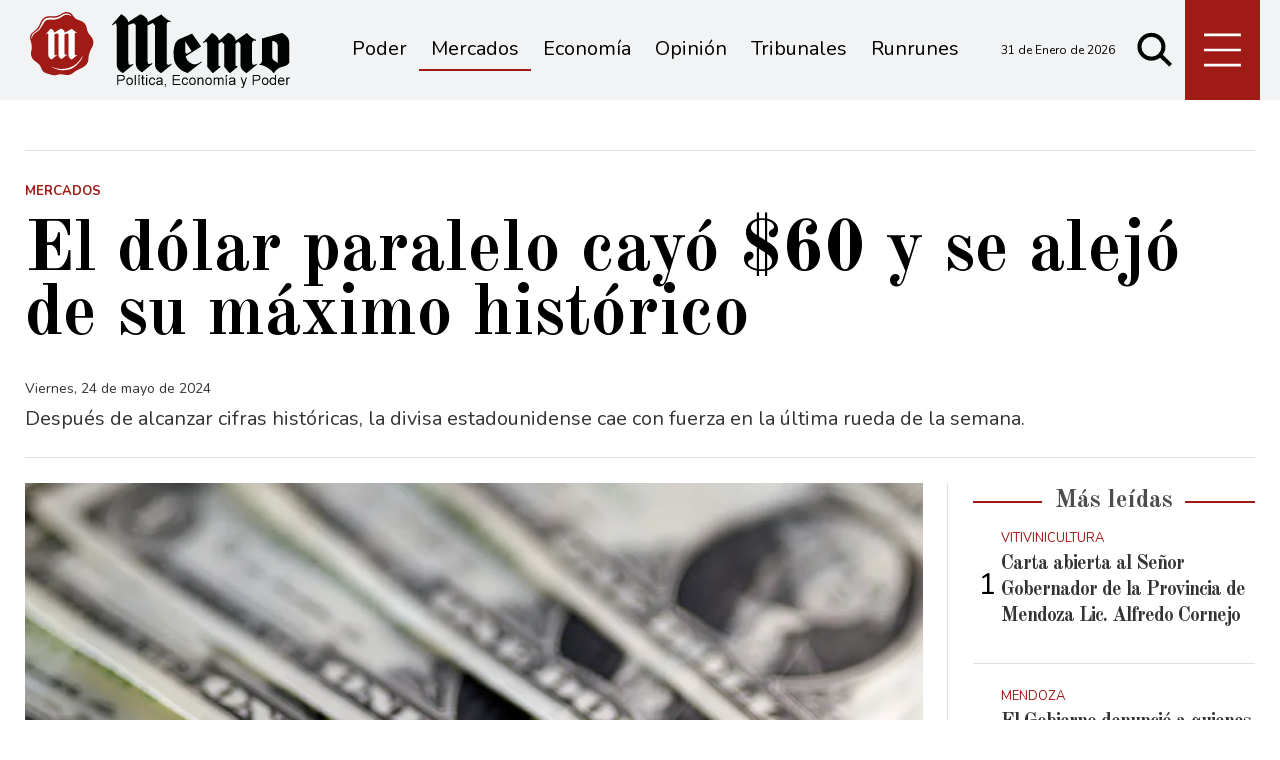

--- FILE ---
content_type: text/html
request_url: https://www.memo.com.ar/nota/ajaxstickynote/
body_size: 398
content:
{"stickynote":"<div class=\"piece stickynote standard\" id=stickynote data-vsmid=78253 data-bottom=30><div class=close onclick=site.stickynote.close()><\/div><div class=\"items\"><div class=\"item withwidget\"><h2 class=\"title\"><a  onclick=\"site.stickynote.close();return true;\" href=\"\/economia\/precio-veranear-mendoza-exterior\/?utm_source=V%EDncolo%20CMS&utm_medium=Sticky%20note\">\u00bfA un mendocino le sale m\u00e1s caro quedarse en una caba\u00f1a en Mendoza que ir a Chile o Brasil?<\/a><\/h2><\/div><\/div><\/div><script>vsm.cmd.push(function(){vsm.load.check('site.loaded',{callback:function(){site.stickynote.check();}})})<\/script>"}

--- FILE ---
content_type: text/html; charset=utf-8
request_url: https://www.google.com/recaptcha/api2/aframe
body_size: 268
content:
<!DOCTYPE HTML><html><head><meta http-equiv="content-type" content="text/html; charset=UTF-8"></head><body><script nonce="T_3UOOHM84it9Wimt5DRYQ">/** Anti-fraud and anti-abuse applications only. See google.com/recaptcha */ try{var clients={'sodar':'https://pagead2.googlesyndication.com/pagead/sodar?'};window.addEventListener("message",function(a){try{if(a.source===window.parent){var b=JSON.parse(a.data);var c=clients[b['id']];if(c){var d=document.createElement('img');d.src=c+b['params']+'&rc='+(localStorage.getItem("rc::a")?sessionStorage.getItem("rc::b"):"");window.document.body.appendChild(d);sessionStorage.setItem("rc::e",parseInt(sessionStorage.getItem("rc::e")||0)+1);localStorage.setItem("rc::h",'1769907942550');}}}catch(b){}});window.parent.postMessage("_grecaptcha_ready", "*");}catch(b){}</script></body></html>

--- FILE ---
content_type: text/css
request_url: https://www.memo.com.ar/files/cachefiles/6479dea818871f809734b0133d24a067.css
body_size: 3830
content:
textarea{resize:vertical;padding:1em;}input[type=checkbox]{height:inherit}input[type=submit],a.button,button,select,textarea,input[type=text],input[type=password],input[type=email]{box-sizing:border-box;min-height:40px;border:1px solid #aaa;font-size:18px;padding-left:0.5em;padding-right:0.5em;}input[type=submit],button{-webkit-appearance:none}button,a.button{font-family:var(--botton-font);border:none;background-color:var(--background-main-color);color:rgba(255,255,255,0.8);padding-left:1em;padding-right:1em;font-size:15px;letter-spacing:1px;transition:opacity 0.3s,visibility 0.3s 0.3s;opacity:1}form input.vsmformerror{border:1px solid var(--background-main-color);margin:0px}input[type=submit]:hover,button:hover,a.button:hover{opacity:0.8;color:rgba(255,255,255,1);}#vsmcaptchacode{height:40px}.input.vsmcheckbox,.input.vsmradio{margin:1em 0}.input.vsmcheckbox label,.input.vsmradio label{display:flex;align-items:center;line-height:1.2em}button.button{position:relative;}button.button.busy{-webkit-filter:none;-moz-filter:none;-ms-filter:none;-o-filter:none;filter:none;transition:-webkit-filter 0.5s,filter 0.5s;}button.button.busy div.text{opacity:0;filter:alpha(opacity=0);transition:opacity 0.3s}button.button div.busyicon{position:absolute;left:50%;top:50%;opacity:0;}button.button div.busyicon.small{width:32px;height:32px;margin:-16px 0 0 -16px}button.button div.busyicon.big{width:44px;height:44px;margin:-22px 0 0 -22px}button.button.busy div.busyicon{opacity:1;transition:opacity 0.3s 0.2s}button.hidden{opacity:0;visibility:hidden}.stickynote-wrapper{position:absolute;left:calc(50% - 557px);font-family:'Open Sans',sans-serif;z-index:10}.piece.stickynote{width:159px;box-shadow:1px 1px 4px 0px rgba(0,0,0,0.5);background:#F2F2F2;padding:30px 17px 5px 17px;font-size:14px;line-height:15px;opacity:0;transition:opacity 0.5s,transform 0.5s;-webkit-transition:-webkit-transform 0.5s,opacity 0.5s;}.piece.stickynote:after{content:"";width:0;height:0;border-top:24px solid #fff;border-right:24px solid transparent;position:absolute;bottom:-23px;right:0;z-index:3;}.piece.stickynote:before{content:"";width:0;height:0;border-top:25px solid #acacac;border-right:26px solid transparent;position:absolute;bottom:-25px;right:-2px;-webkit-filter:blur(1px);}.piece.stickynote .items:after{content:"";right:24px;height:24px;display:block;background:#F2F2F2;left:0;position:absolute;bottom:-23px;box-shadow:0px 3px 4px 0px rgba(0,0,0,0.3);z-index:3}.piece.stickynote .piecetitle{margin-bottom:15px;font-size:16px;border-bottom:2px solid var(--background-main-color);width:auto;line-height:1em;display:inline-block;text-align:left}.piece.stickynote .piecetitle:before{display:none}.piece.stickynote a{display:block;position:relative;z-index:4}.piece.stickynote a:hover{text-decoration:underline;color:#333}.piece.stickynote a:hover:after{opacity:1;text-shadow:0 0 0px black;text-decoration:underline}.piece.stickynote a:after{content:"\00BB \0020 Leer";position:absolute;display:block;color:var(--background-main-color);padding:0.3em 0;opacity:0.7;font-weight:bold}.piece.stickynote .title{font-size:15px;line-height:1.2em;font-weight:normal;font-family:var(--body-font);letter-spacing:unset}.piece.stickynote .close{width:40px;height:40px;position:absolute;right:0px;background:url('/0/img/pieces/stickynote/close.png') no-repeat 50% 50% !important;top:0px;opacity:0.7;cursor:pointer}.piece.stickynote .close:hover{opacity:1}.piece.stickynote.visible.close{transform:scale(0.1);opacity:0;-webkit-transform:scale(0.1)}.piece.stickynote.hidden{display:none}.piece.stickynote.visible{opacity:1}.main-article.wsn .stickynote-wrapper + .article-toolbar{margin-top:200px;transition:margin 0.3s}.main-article .article-toolbar{margin-top:0px;transition:margin 0.3s}@media (max-width:1400px){.stickynote-wrapper .piece.stickynote{opacity:0}.stickynote-wrapper.hidden-scroll .piece.stickynote{opacity:0;transform:scale(0);transition-delay:0s;transition-timing-function:ease-out;transition-duration:0.35s;transition-property:all;}.stickynote-wrapper.visible-scroll .piece.stickynote{opacity:1;transform:scale(1);transition-delay:2s;transition-timing-function:ease-in;transition-duration:0.2s;transition-property:all;}.stickynote-wrapper{position:fixed;z-index:2;bottom:120px;left:15px}.piece.stickynote{width:125px;padding:30px 10px 1px 10px}.piece.stickynote .piecetitle{font-size:15px;}}.piece.banner{text-align:center;border:0}.piece.banner .item{overflow-x:hidden;height:auto}.piece.banner .item object{width:100% !important}@media (max-width:1239px){.piece.banner .item img{width:100%;height:auto}}@media (max-width:1200px){.z25{text-align:center}.z25 .piece.banner{display:inline-block;vertical-align:middle}.z25 .piece.banner + .separator{display:inline-block;width:calc(var(--margin-spacer)*2)}}.piece.poll>.items>.item{}.piece.poll>.items>.item>.title{font-size:250%;text-align:left;letter-spacing:-0.5px;margin-bottom:5px}.piece.poll>.items>.item>.pollbusy>.busy{position:absolute;left:50%;top:50%;margin:-16px 0 0 -16px}.piece.poll>.items>.item>.pollbusy>.busy{border-color:rgba(0,0,0,0.5);border-top-color:transparent;}.piece.poll>.items>.item .submit{text-align:center}.piece.poll>.items>.item .action{text-align:center;font-size:12px;margin-top:5px;color:rgba(0,0,0,0.8)}.piece.poll>.items>.item .options{margin-bottom:20px}.piece.poll>.items>.item .options .option{line-height:40px;margin-bottom:15px;position:relative;height:40px}.piece.poll>.items>.item .options .option:last-child{margin-bottom:0px}.piece.poll>.items>.item .options .option label{font-size:150%;opacity:0.8;line-height:40px;height:40px;vertical-align:middle;display:inline-block;padding:0 30px 0 20px;box-sizing:border-box;width:100%;overflow:hidden;}.piece.poll>.items>.item .options .option label:hover{}.piece.poll>.items>.item .options .option label:after{content:"";opacity:0;}.piece.poll>.items>.item .options .option label:before{content:"";display:block;width:32px;height:32px;border:1px solid rgba(0,0,0,0.7);border-radius:50%;position:absolute;right:3px;top:4px;background:rgba(0,0,0,0.01);transition:background 2s}.piece.poll>.items>.item .options .option input[type=radio]{position:absolute;visibility:hidden;margin:0}.piece.poll>.items>.item .options .option input[type="radio"]:checked + label:before{background:rgba(0,0,0,0.1)}.piece.poll>.items>.item .options .option input[type="radio"]:checked + label:after{content:"";position:absolute;right:8px;border-top:2px solid transparent;border-left:2px solid transparent;border-right:2px solid rgba(0,0,0,0.7);border-bottom:2px solid rgba(0,0,0,0.7);transform:rotate(40deg);transform-origin:50% 0;top:50%;margin-top:-10px;width:8px;height:20px;opacity:1;transition:opacity 1s}.piece.poll>.items>.item .result .item{line-height:40px;margin-bottom:15px;position:relative;height:40px}.piece.poll>.items>.item .result .title{font-size:150%;opacity:0.8;line-height:40px;height:100%;;display:inline-block;padding:0 30px 0 20px;box-sizing:border-box;width:100%;background:rgba(0,0,0,0.1);overflow:hidden;}.piece.poll>.items>.item .result .bkgbar{left:0;top:0;bottom:0;right:30px;position:absolute}.piece.poll>.items>.item .result .bkgbar .bar{background:rgba(0,0,0,0.1);height:100%}.piece.poll>.items>.item .result .percentage{position:absolute;right:5px;opacity:0.8;top:0;line-height:inherit;font-size:20px}article.main-article .piece.poll{max-width:300px;margin:0 auto;font-family:var(--default-font)}.piece.ranking{padding:0 0 2.5em 0;background-color:#fff}.piece.ranking .items .item{position:relative;text-align:left;padding-left:10%}.piece.ranking .items .item .media{display:inline-block;vertical-align:middle;margin-right:10px;margin-bottom:0;width:calc(40% - 15px)}.piece.ranking .items .item .media .image img{width:100%;height:auto}.piece.ranking .items .item .index{position:absolute;left:0;top:50%;transform:translate(0,-50%);font-size:300%;text-align:center;width:10%}.piece.ranking .items .item .title{display:inline-block;vertical-align:middle;font-size:2em}.z50 .piece.ranking .item{font-size:1.3em}#page-footer{font-size:17px;position:relative;background:var(--background-second-color);padding:50px 0 50px 0;letter-spacing:2px;}#page-footer a{color:inherit;transition:color 250ms;}#page-footer a['href']:hover{color:white;}#page-footer section{box-sizing:border-box;white-space:nowrap;vertical-align:top;overflow:hidden;}#page-footer .column{display:inline-block;width:30%;padding-top:10px;padding-left:42px;text-align:left;flex-shrink:1}#page-footer-container{position:relative;display:flex;flex-flow:row wrap;justify-content:space-between;}#page-footer-logo-wrapper{width:150px;height:57px;margin-bottom:20px}#page-footer-logo-wrapper{fill:white;}#page-footer .column h3{text-transform:uppercase;color:white;width:100%;font-size:20px;margin-bottom:1em;padding:4px 0;overflow:hidden;text-overflow:ellipsis;font-weight:bold;background:transparent;line-height:1.2em;box-shadow:none;text-align:left}#page-footer ul{margin:0 0 2em 0.2em;padding:0;list-style:none;overflow:hidden;}ul.vertical-list{margin-left:0.2em;}ul.vertical-list li{position:relative;overflow:hidden;text-overflow:ellipsis;margin-bottom:0.3em;}#footer-follow-us{margin-left:0 !important;}#footer-follow-us ul{white-space:normal;}#footer-follow-us li{display:inline-block;margin-right:20px;}#footer-follow-us li{margin-bottom:10px;}#footer-follow-us .svg-icon{width:40px;height:40px;border-radius:25%;background-color:transparent;}#footer-follow-us .svg-icon img,#footer-follow-us .svg-icon svg{opacity:0.8;}#footer-follow-us .svg-icon.x img,#footer-follow-us .svg-icon.x svg{max-width:70%}#page-footer .logo-info{width:100%;max-width:40%;font-size:15px;letter-spacing:normal;flex-grow:0;flex-shrink:0}#page-footer .logo-info ul li{padding-left:0;font-size:20px;line-height:1.2em}#page-footer .logo-info .svg-icon{position:relative;width:22px;height:22px;background-color:transparent;}#page-footer .logo-info li:before{border:0 !important}#page-footer .legal{font-size:15px;letter-spacing:0.03em;margin-top:1em}#page-footer .legal ul{margin:0;padding:0;list-style:none;margin-bottom:0}#page-footer .legal ul li{display:inline-block;}#page-footer .legal ul li+li:before{content:"";display:inline-block;position:relative;top:-0.22em;margin:0 1em;background-color:#ddd;width:0.2em;height:0.2em;}#page-footer .site-credits{margin-top:1em}#page-footer .site-credits ul{margin:0;padding:0;list-style:none;margin-bottom:0}#page-footer .vincolo{}#page-footer .vincolo span{font-family:Arial,Helvetica,Sans-serif;color:#DDD;font-size:12px;letter-spacing:0.5px;margin-right:0.5em;color:rgba(255,255,255,0.7);display:inline-block;position:relative;top:-1px;}#page-footer .vincolo a{opacity:0.84;transition:opacity 250ms;}#page-footer .vincolo a:hover{opacity:1;}#page-footer .vincolo path{transition:fill 200ms;}#page-footer .vincolo a:not(:hover) .vincolo-iso path{fill:white}#page-footer .vincolo .vincolo-text path{fill:white}@media (max-width:1024px){#page-footer>*{}#page-footer .legal{width:100%}#page-footer .site-credits{width:100%;margin-top:2em}#page-footer-logo-wrapper.logo-wrapper{width:80%}}@media (max-width:768px){#page-footer{padding:20px 0}#page-footer .column{width:100%;text-align:center;padding-left:0 !important;padding-right:0 !important;margin-left:0 !important;margin-right:0 !important}#page-footer .column h3{text-align:center}#page-footer .column ul.vertical-list li{padding-left:0 !important}#page-footer .column ul.vertical-list li:before{display:none}#page-footer-logo-wrapper{margin:0 auto}#page-footer-logo-wrapper.logo-wrapper{width:100%}#page-footer .logo-info{text-align:center;white-space:normal;max-width:100%;margin-bottom:calc(var(--margin-spacer) *2)}#page-footer .logo-info.column ul.vertical-list{margin-left:0}#page-footer .legal{position:relative;text-align:center}#page-footer .vincolo{position:relative;text-align:center}#footer-follow-us li{margin-left:10px;margin-right:10px}.logo-wrapper A.logo img{left:50%;transform:translate(-50%,-50%)}}#page-footer{background-color:var(--background-third-color);padding:calc(var(--margin-spacer)) 0;}#page-footer-logo-wrapper{width:200px;height:100px}#page-footer h3{font-weight:bold;text-transform:none;font-family:var(--title-font);font-size:1.8em;margin-bottom:0;}#page-footer .piecetitle:before{display:none;text-transform:none}#page-footer ul li{opacity:0.8;margin-bottom:0.5em;}#page-footer ul li:hover{opacity:1;transition:opacity 0.3s;}#page-footer ul li:hover a{text-decoration:underline;}#page-footer .column{padding-left:0;}#page-footer-logo-wrapper{width:100%;}@media (max-width:600px){#page-footer .legal{white-space:normal}}.piece.news .media img{width:100%;height:auto}.piece.news .title{font-size:200%;margin-bottom:0.5em}.piece.news{background-color:#ffffff}.piece.news.padding{padding:calc(var(--margin-spacer)/2);}.piece.news.text-center .ts{text-align:center}.piece.news .title{font-size:4.5em;margin-bottom:calc(var(--margin-spacer) / 2);text-align:inherit;line-height:1em}.piece.news .title a{color:inherit;opacity:0.9;transition:opacity 0.3s}.piece.news .title a:hover{color:inherit;}.piece.news .date{opacity:0.9}.piece.news .summary{opacity:0.9}.piece.news .media-ts-wrapper{display:flex;flex-direction:column}.piece.news .media-ts-wrapper .media{margin-bottom:1em}.piece.news .media-ts-wrapper .media .widget>div{width:100% !important}.piece.news .media-ts-wrapper .media iframe{width:100%}.piece.news .media-ts-wrapper .media .image a{position:relative;display:block}.piece.news .item .related{padding:2%;;background:#f2f2f2;margin-top:calc(var(--margin-spacer) / 1.5)}.piece.news .item .related .item{margin-bottom:1em}.piece.news .item .related .item:last-child{margin-bottom:0}.piece.news .item .related .title{font-size:1.4em;position:relative;line-height:1.4em;letter-spacing:normal;font-weight:normal;display:block;margin:0}.piece.news .item .related .title a{opacity:0.9;margin-left:10px;display:inline;font-family:var(--summary-font);font-weight:700;}.piece.news .item .related .title:before{content:"";width:5px;height:5px;background-color:rgba(0,0,0,0.9);display:inline-block;vertical-align:middle;opacity:0.8;transition:opacity 0.3s}.piece.news .item .related .title:hover:before{opacity:1;transition:opacity 0.3s}.piece.news .item .related .title:hover a{opacity:1;transition:opacity 0.3s}.piece.news.bgdark .piecetitle{color:rgba(255,255,255,0.8);}.piece.news.bgdark .related{background:rgba(255,255,255,0.2)}.piece.news.bgdark .related .title:before{background-color:rgba(255,255,255,0.8)}.piece.news.main-color{background-color:var(--background-main-color);}.piece.news.main-color .kicker{color:#000;}.piece.news.main-color .piecetitle:before{border-color:rgba(0,0,0,0.8);}.piece.news.second-color{background-color:var(--background-second-color);}.piece.news.third-color{background-color:var(--background-third-color);}.piece.news.fourth-color{background-color:var(--background-fourth-color);}.piece.news.l40 .media-ts-wrapper{display:flex;flex-direction:row}.piece.news.l40 .media{width:40%;margin-right:var(--margin-spacer)}.piece.news.l40 .ts{width:calc(60% - var(--margin-spacer))}.piece.news.r40 .media-ts-wrapper{display:flex;flex-direction:row}.piece.news.r40 .media{width:40%;margin-left:var(--margin-spacer);order:2}.piece.news.r40 .ts{width:calc(60% - var(--margin-spacer));order:1}.piece.author.news.l40 .media,.piece.author.news.r40 .media{width:30%;}.piece.author.news .title{font-size:2.8em;}.z75 .piece.news .item .author{font-size:1.5em;}.z50 .piece.news .title{font-size:3em;}.z25 .piece.news .related{padding:4%}.less50 .piece.news .title{font-size:2.8em}.less50 .piece.news .item .relateditems .title{font-size:1.4em}.less50 .piece.news.r40 .title,.less50 .piece.news.l40 .title{font-size:2.5em;;line-height:1.3em;font-weight:400}.less50 .piece.news .summary,.less50 .piece.news .date{font-size:1.5em}.z70 .piece.news .related{padding:4%}.z70 .piece.news.l40 .title,.z70 .piece.news.r40 .title{font-size:2.2em}.z70 .piece.news.l40 .date,.z70 .piece.news.l40 .summary,.z70 .piece.news.r40 .date,.z70 .piece.news.r40 .summary{font-size:1.2em;}@media (max-width:1024px){.z70 .piece.news .ts>.title,.z50 .piece.news .ts>.title{font-size:3em}.less50 .piece.news .ts>.title{font-size:2.8em;line-height:1.5em}.piece.news.l40 .title,.zone .piece.news.r40 .title{line-height:1.2em}}@media (max-width:768px){.z75 .piece.news .ts>.title{font-size:3.5em}.z75 .z30 .piece.news .ts>.title{font-size:2.8em;line-height:1.3em}.z70 .piece.news .ts>.title{font-size:3em;line-height:1.3em}.z50 .piece.news.l40 .ts>.title,.z50 .piece.news.r40 .ts>.title{font-size:2.5em;line-height:1.3em;font-weight:400;}.z25_75 .piece.news.l40 .ts>.title,.z25_75 .piece.news.r40 .ts>.title,.z25 .piece.news.l40 .ts>.title,.z25 .piece.news.r40 .ts>.title{font-weight:700}}@media (max-width:480px){.z25_75 .piece.news.l40 .ts>.title,.z25_75 .piece.news.r40 .ts>.title,.z25 .piece.news.l40 .ts>.title,.z25 .piece.news.r40 .ts>.title{font-weight:400}.piece.news.l40 .media{margin:0}}

--- FILE ---
content_type: application/javascript; charset=utf-8
request_url: https://fundingchoicesmessages.google.com/f/AGSKWxVmVXOCf_EQazrpnccbLKq-2hOQzSl6VIMPN8lbOEeDE6BkUQpaR4Ek1VyjzLcYW4eWJvkOMeg3uHo3jYNGLkz9tMQjI9kr2Q63NXOUElyW_i0dmsVrBr-RKOpIMRG7ZYR_55Wr3kO4W2RDY4p_9qUI_su9oBiEpxmPd7tvVIJi7h5i41-gUW7PCd8C/_.cc/ads/-Skyscraper-Ad./ad_skyscraper./buttonads..info/ad_
body_size: -1285
content:
window['67cc2bbf-db17-433b-95de-209add75d1c6'] = true;

--- FILE ---
content_type: image/svg+xml
request_url: https://www.memo.com.ar/0/lib/svg-icons/videoplay.svg
body_size: 568
content:
<?xml version="1.0"?><svg width="1000" height="1000" xmlns="http://www.w3.org/2000/svg" xmlns:xlink="http://www.w3.org/1999/xlink">
 <title>orange play</title>
 <defs>
  <linearGradient id="linearGradient3624">
   <stop stop-color="#ffffff" offset="0" id="stop3626"/>
   <stop stop-color="#e2e2e2" offset="1" id="stop3628"/>
  </linearGradient>
  <linearGradient y2="0.527878" x2="1.027235" y1="0.470189" x1="1.027236" id="linearGradient3622" xlink:href="#linearGradient3624"/>
 </defs>
 <metadata id="metadata7">image/svg+xml</metadata>
 <g>
  <title>Layer 1</title>
  <g id="layer1">
   <g transform="matrix(22.7091, 0, 0, 22.7091, -10368.4, -16813.6)">
    <path fill="#000" fill-opacity="0.7" stroke="#fff" stroke-width="0.99962" stroke-miterlimit="10" d="m499.952362,762.408386c0,11.797119 -9.563477,21.360596 -21.360596,21.360596c-11.79715,0 -21.360626,-9.563477 -21.360626,-21.360596c0,-11.797119 9.563477,-21.360596 21.360626,-21.360596c11.797119,0 21.360596,9.563477 21.360596,21.360596z"/>
   </g>
   <path fill="#fff" fill-rule="evenodd" d="m360.005249,714.096069l0,-428.191223l370.82489,214.096588l-370.82489,214.094635z"/>
  </g>
 </g>
</svg>

--- FILE ---
content_type: text/javascript
request_url: https://www.memo.com.ar/files/cachefiles/172ca7b0706d20a2855aafa6d85a52ab.js?
body_size: 16797
content:

var site={};site.button={};site.button.busy=function(id){var o=vsm.object(id);if(!o)return;vsm.addClass(o,'busy');o.setAttribute('disabled',true);return true;};site.button.idle=function(id){var o=vsm.object(id);if(!o)return;vsm.removeClass(o,'busy');vsm.removeClass(o,'hidden');o.removeAttribute('disabled');};site.button.hide=function(id){var o=vsm.object(id);if(!o)return;vsm.addClass(o,'hidden');o.setAttribute('disabled',true);};site.button.enable=function(id){var o=vsm.object(id);if(!o)return;vsm.removeClass(o,'busy');vsm.removeClass(o,'hidden');o.removeAttribute('disabled');};site.form={}
site.form.submited="";site.form.submit=function(f){f=vsm.object(f);var b=f.querySelector("button[type=submit]");b=vsm.object(b);f.setAttribute('onbeforesubmit','site.button.busy(\''+b.id+'\')');var r=vsm.form.submit(f);return false;}
vsm.cmd.push(function(){if(vsm.browser.msie<=8)window.location.href='/1/old-browser/upgrade.html';site.isMobile=(function(){return(vsm.browser.OS=='iphone'||navigator.userAgent.indexOf('android')!=-1||navigator.userAgent.indexOf('Android')!=-1);})();if(site.isMobile){vsm.attachEvent(window,'onscroll',function(){if(window.scrollY>50){vsm.addClass('page','stacked');}if(window.scrollY<60){vsm.removeClass('page','stacked');}});}
vsm.dom.ready(function(){if(site.header&&site.header.init)site.header.init();})})
site.menuMobile=function(){var headerWrapper=vsm.object('header-wrapper');var headerWrapHeader=vsm.object('header');var menuWapper=vsm.object('menu-wrapper');var menuMain=vsm.object('menumain');var searchBox=vsm.object('search-wrapper');var online=vsm.object('chacra-tv-online');if(vsm.hasClass(headerWrapper,'menu')){vsm.removeClass(headerWrapper,'menu');}else{if(menuWapper){menuWapper.appendChild(searchBox);menuWapper.appendChild(online);}
vsm.addClass(headerWrapper,'menu');}}
site.header=site.header||{};site.header.collapseDistance=false;site.header.init=function(settings){var header=vsm.object('page-header');var settings=header.getAttribute('settings');settings=vsm.json(settings);if(settings["collapse-distance"])site.header.collapseDistance=settings["collapse-distance"];site.header.colorMode=false;if(settings["color-mode"])site.header.colorMode=settings["color-mode"];if(settings["classname-on-scroll"])site.header.cssOnScroll=settings["classname-on-scroll"];if(site.header.collapseDistance){vsm.attachEvent(window,'scroll',site.header.checkScrollPosition);}}
site.header.checkScrollPosition=function(){var scrollPosition=(document.documentElement.scrollTop)?document.documentElement.scrollTop:document.body.scrollTop;if(site.header.collapseDistance){var header=vsm.object('page-header');if(site.header.collapseDistance=='auto'){site.header.collapseDistance=header.offsetHeight-60;}
var main=document.getElementsByTagName('main')[0];if(scrollPosition>site.header.collapseDistance){if(site.header.cssOnScroll){if(site.header.colorMode)vsm.replaceClass(header,site.header.colorMode,site.header.cssOnScroll);vsm.addClass(header,site.header.cssOnScroll);}
vsm.addClass(document.documentElement,'page-header-collapsed');var paddingTop=0;if(!main.style.paddingTop){paddingTop=parseInt(vsm.currentStyle(main,'paddingTop'));main.style.paddingTop=site.header.collapseDistance+paddingTop+'px';}}else{if(site.header.cssOnScroll){vsm.removeClass(header,site.header.cssOnScroll);if(site.header.colorMode)vsm.addClass(header,site.header.colorMode);}
vsm.removeClass(document.documentElement,'page-header-collapsed');main.style.removeProperty('padding-top');}}}
site.header.openMainMenu=function(button){var mainMenu=vsm.object('main-menu').cloneNode(true);vsm.object('main-menu-panel-menu').innerHTML='';vsm.object('main-menu-panel-menu').appendChild(mainMenu);vsm.dropdown.show('main-menu-panel',button,'bottom,top,modal',true,true);vsm.overflow.checkAll();}
site.header.closeMainMenu=function(){vsm.dropdown.hide();}
site.searchBox={}
site.searchBox.onFocus=function(input){var searchBoxes=document.querySelectorAll('section.search-box');var searchBox;for(var i=0;i<searchBoxes.length;i++)if(searchBoxes[i].contains(input)){searchBox=searchBoxes[i];break;}
if(searchBox)vsm.addClass(searchBox,'focus');}
site.searchBox.onBlur=function(input){var searchBoxes=document.querySelectorAll('section.search-box');var searchBox;for(var i=0;i<searchBoxes.length;i++)if(searchBoxes[i].contains(input)){searchBox=searchBoxes[i];break;}
if(searchBox&&!searchBox.getAttribute('collapsible'))vsm.removeClass(searchBox,'focus');}
site.loaded=true;
site.searchBox={}
site.searchBox.onFocus=function(input){var searchBoxes=document.querySelectorAll('section.search-box');var searchBox;for(var i=0;i<searchBoxes.length;i++)if(searchBoxes[i].contains(input)){searchBox=searchBoxes[i];break;}
if(searchBox)vsm.addClass(searchBox,'focus');}
site.searchBox.onBlur=function(input){var searchBoxes=document.querySelectorAll('section.search-box');var searchBox;for(var i=0;i<searchBoxes.length;i++)if(searchBoxes[i].contains(input)){searchBox=searchBoxes[i];break;}
if(searchBox&&!searchBox.getAttribute('collapsible'))vsm.removeClass(searchBox,'focus');}
var share={}
share.openList=function(srcElement,url,position){if(!position)position='bottom,top,left,modal';var shareListPanel=vsm.object('dropdown-share-list');if(!shareListPanel){var shareListPanel=document.createElement('DIV');shareListPanel.id='dropdown-share-list';shareListPanel.className='dropdown-panel share-list-panel';shareListPanel.style.display='none';document.body.appendChild(shareListPanel);}
shareListPanel.innerHTML='';vsm.ajaxCall(url,function(response){shareListPanel.innerHTML=response;vsm.image.svgicons.load();vsm.dropdown.show(shareListPanel,srcElement,position,true,true);vsm.dom.eval(shareListPanel);});}
share.openEmailDialog=function(srcElement,url,position){if(!position)position='bottom,top,modal';var shareEmailPanel=vsm.object('shareEmailPanel');if(!shareEmailPanel){var shareEmailPanel=document.createElement('DIV');shareEmailPanel.id='share-email-panel';shareEmailPanel.className='dropdown-panel share-email-panel';shareEmailPanel.style.display='none';document.body.appendChild(shareEmailPanel);}
vsm.dropdown.show(shareEmailPanel,srcElement,position,true,true);vsm.ajaxCall(url,function(response){shareEmailPanel.innerHTML=response;});}
share.closeEmailDialog=function(){vsm.dropdown.hide();}
var googletag=googletag||{};googletag.cmd=googletag.cmd||[];dfpbanners=[];vsm.loadScript('https://www.googletagservices.com/tag/js/gpt.js');function DFPBuild(path,type,id){if(dfpbanners[id])return;switch(type){case'horizontal300':var mapping=googletag.sizeMapping().addSize([900,0],[900,400]).addSize([0,0],[300,100]).build();dfpbanners[id]=googletag.defineSlot(path,[[900,400],[300,100]],id).defineSizeMapping(mapping).addService(googletag.pubads());break;case'horizontal':var mapping=googletag.sizeMapping().addSize([1200,0],[1200,400]).addSize([900,0],[[900,300],[900,400]]).addSize([0,0],[300,300]).build();dfpbanners[id]=googletag.defineSlot(path,[[900,300],[900,400],[1200,400]],id).defineSizeMapping(mapping).addService(googletag.pubads());break;case'cuadradovertical':dfpbanners[id]=googletag.defineSlot(path,[[300,300],[300,600]],id).addService(googletag.pubads());break;case'video_intext':case'video_outstream':dfpbanners[id]=googletag.defineSlot(path,[1,1],id).addService(googletag.pubads());break;case'notas_horizontalvideo':dfpbanners[id]=googletag.defineSlot(path,[[1920,1080],[1280,720]],id).addService(googletag.pubads());break;case'interparrafo':dfpbanners[id]=googletag.defineSlot(path,[[468,60],[320,100],[300,300]],id).addService(googletag.pubads());break;}}
site.list={};site.list.items=function(id){var btn=vsm.object('section-button-'+id);site.button.busy(btn);var sectionItems=vsm.object('section-items-'+id);vsm.removeClass('section-items-'+id,'added');var items=sectionItems.querySelectorAll('[data-type]');for(i=0;i<items.length;i++){if(items[i].getAttribute('data-type')=='item'){vsm.removeClass(items[i],'new');items[i].style.removeProperty('transitionDelay');}}
var url=btn.parentNode.getAttribute('data-url');url=url.split('?');console.log(url);data=url[1];url=url[0];vsm.ajaxCall(url,function(response){var c=document.createElement('DIV');c.innerHTML=response;var items=c.querySelectorAll('[data-type]');btnFound=false;for(i=0;i<items.length;i++){switch(items[i].getAttribute('data-type')){case'item':items[i].style.transitionDelay=0.1*i+'s';vsm.addClass(items[i],'new');sectionItems.appendChild(items[i]);break;case'button':btn.parentNode.setAttribute('data-url',items[i].getAttribute('data-url'));site.button.enable(btn);btnFound=true;break;case'items':break;default:sectionItems.appendChild(items[i]);}}
vsmImageStreaming(false,sectionItems);if(!btnFound)site.button.hide(btn);setTimeout(function(){vsm.addClass(sectionItems,'added')},20);},function(response){site.button.hide(btn);;},'POST',data);return false;};
site.stickynote={}
site.stickynote.close=function(){var p=vsm.object('stickynote');if(!p)return;var id=p.getAttribute('data-vsmid');var a=vsm.object('main-article');vsm.addClass(p,'close');if(vsm.hasClass(a,'wsn'))vsm.removeClass(a,'wsn');localStorage.setItem('stickynote',id);vsm.replaceClass('stickynote-wrapper','visible-scroll','hidden-scroll');site.stickynote.setHeightinToolbar(true);}
site.stickynote.check=function(){var p=vsm.object('stickynote');if(!p)return;var id=p.getAttribute('data-vsmid');var a=vsm.object('main-article');var aid=a.getAttribute('data-vsmid');if(localStorage.getItem('stickynote')==id||aid==id){vsm.addClass(p,'hidden');if(vsm.hasClass(a,'wsn'))vsm.removeClass(a,'wsn');}else{vsm.addClass(p,'visible');vsm.addClass(a,'wsn');}
if(site.isMobile){vsm.addClass(p,'visible');vsm.addClass(a,'wsn');}
site.stickynote.setHeightinToolbar();}
site.stickynote.setHeightinToolbar=function(reset=false){var at=document.querySelector('.article-toolbar');if(!at)return;var sn=vsm.object('stickynote');var snw=vsm.object('stickynote-wrapper');if(!reset&&sn&&snw){var margin=0;if(!vsm.hasClass(sn,'hidden'))margin=44;at.style.marginTop=(snw.clientHeight+margin)+'px';}else{at.style.marginTop='0px';}}
if(typeof vsm.form=="undefined")vsm.form={};vsm.form.submitted=false;vsm.form.processes=0;vsm.form.onelementerror='alert';vsm.form.onerror=false;vsm.form.elementserror=[];vsm.form.error=false;vsm.form.submit=function(f){vsm.form.processes=1;vsm.form.submitButtonEnabled(f,false);var validate=vsm.form.validate(f);if(validate){vsm.form.submitButtonEnabled(f,true);return false;}
vsm.form.processes-=1;if(!vsm.form.error&&vsm.form.processes==0&&vsm.form.submitted){vsm.eval(f.getAttribute('onbeforesubmit'));vsm.form.submitted=false;if(f.getAttribute('ajax')!=null){vsm.ajaxForm(f,function(r){vsm.form.submitButtonEnabled(f,true);vsm.eval(f.getAttribute('onajaxok'),r)},function(r){vsm.form.submitButtonEnabled(f,true);vsm.eval(f.getAttribute('onajaxerror'),r)});return false;}else{vsm.form.confirmCancelEnabled=false;vsm.form.submitButtonEnabled(f,true);return true;}}else{if(vsm.form.processes==0)vsm.form.submitted=false;vsm.form.submitButtonEnabled(f,true);return false;}};vsm.form.submitButtonEnabled=function(frm,value){for(var index=0;index<frm.elements.length;index++){if(frm.elements[index].type=='submit'||frm.elements[index].type=='image')frm.elements[index].disabled=!value;}}
vsm.form.validate=function(f){vsm.form.submitted=f;if(f.getAttribute('onelementerror'))vsm.form.onelementerror=f.getAttribute('onelementerror');if(f.getAttribute('onerror'))vsm.form.onerror=f.getAttribute('onerror');if(f.getAttribute('onelementok'))vsm.form.onelementok=f.getAttribute('onelementok');vsm.form.elementserror=[];for(var index=0;index<f.elements.length;index++){var el=f.elements[index];if(!el.type||el.getAttribute("data-ignoreonsubmit")||!el.name)continue;vsm.form.error=(!vsm.form.element.validate(el));if(vsm.form.error&&!vsm.form.onerror)return true;}
if(vsm.form.onerror&&vsm.form.elementserror.length>0){vsm.eval(vsm.form.onerror,vsm.form.elementserror);return true;}
return false;};vsm.form.confirmCancelEnabled=true;vsm.form.confirmCancel=function(message){if(!message)return;window.onbeforeunload=function(e){if(!e){e=window.event;}
if(vsm.form.confirmCancelEnabled){return message;}else{return;}}}
vsm.form.snapshot=function(f){f=vsm.object(f);if(!f||!f.tagName||f.tagName!='FORM')return false;var date=new Date().toISOString().substr(0,10);f.setAttribute('data-last-snapshot',date);for(var i=0,l=f.elements.length;i<l;i++){var el=f.elements[i];if(!el.name||el.getAttribute('data-no-validate-changes'))continue;switch(el.type){case'checkbox':case'radio':el.setAttribute('defaultChecked',el.checked);break;case'select-one':el.setAttribute('vsmDefaultValue',((el.selectedIndex!=-1)?el.options[el.selectedIndex].value:''));break;case'hidden':el.setAttribute('vsmDefaultValue',el.value);break;case'reset':case'submit':case'button':break;default:if(typeof el.value!='undefined')el.defaultValue=el.value;break;}}}
vsm.form.changed=function(f){f=vsm.object(f);if(!f||!f.tagName||f.tagName!='FORM')return false;if(!f.getAttribute('data-last-snapshot'))return false;var changes=Array();for(var i=0,l=f.elements.length;i<l;i++){var el=f.elements[i];if(!el.name||el.hasAttribute('data-no-validate-changes'))continue;switch(el.type){case'checkbox':case'radio':var defaultChecked=el.getAttribute('defaultChecked');if(defaultChecked==false||defaultChecked=="false"){defaultChecked=false;}else{defaultChecked=true};if(defaultChecked!=el.checked)changes[el.name]=true;break;case'select-one':if(el.getAttribute('vsmDefaultValue')!=((el.selectedIndex!=-1)?el.options[el.selectedIndex].value:''))changes[el.name]={'old':el.getAttribute('vsmDefaultValue'),'new':((el.selectedIndex!=-1)?el.options[el.selectedIndex].value:'')};break;case'hidden':if(el.getAttribute('vsmDefaultValue')!=el.value)changes[el.name]={'old':el.getAttribute('vsmDefaultValue'),'new':el.value};break;case'reset':case'submit':case'button':break;default:if(el.defaultValue!=el.value)changes[el.name]={'old':el.defaultValue,'new':el.value};break;}}
if(Object.keys(changes).length!==0){return Object.keys(changes);}else{return false;}}
vsm.form.element={};vsm.form.element.focus=function(e){e=vsm.object(e);if(!e)return;try{e.focus();}catch(error){return;}}
vsm.form.element.onFocus=function(e){if(e.form&&e.form.getAttribute('data-validate-changes')&&!e.form.getAttribute('data-last-snapshot'))vsm.form.snapshot(e.form);e=vsm.object(e);if(!e)return;var formel=vsm.form.element.container(e);if(formel){vsm.addClass(formel,'focus');}
if(e.getAttribute('maxlength')&&e.getAttribute('charcounter')){e.setAttribute('vsmmaxlength',e.getAttribute('maxlength'));e.removeAttribute('maxlength');}}
vsm.form.element.onInput=function(e){e=vsm.object(e);if(!e)return;if(e.getAttribute('vsmmaxlength')){var counter=vsm.object('vsminputcounter');if(!counter){var counter=document.createElement('DIV');counter.className='charcounter vcphidden';counter.id='vsminputcounter';}
var charleft=e.getAttribute('vsmmaxlength')-e.value.length;if(charleft<0){vsm.addClass(counter,'maxlengthreached');}else{if(charleft>999)charleft='999+';vsm.removeClass(counter,'maxlengthreached');}
counter.innerHTML=charleft;counter.style.marginTop=e.offsetHeight+'px';counter.style.width=e.offsetWidth+'px';e.parentNode.insertBefore(counter,e);vcp.fadeIn(counter);}
if(e.type=='radio'||e.type=='checkbox'){vsm.bind();}}
vsm.form.element.onBlur=function(e,novalidate){e=vsm.object(e);if(!e)return;var formel=vsm.form.element.container(e);if(formel)vsm.removeClass(formel,'focus');var counter=vsm.object('vsminputcounter');if(counter)vcp.fadeOut(counter);if(!novalidate)return(!vsm.form.element.validate(e));return true;}
vsm.form.element.onError=function(e,errormsg){var formel=vsm.form.element.container(e);if(vsm.form.onelementerror)vsm.eval(vsm.form.onelementerror,errormsg,e);if(formel)vsm.addClass(formel,'error');if(vsm.form.submitted&&!vsm.form.onerror){vsm.form.element.focus(e);vsm.form.submitted=false}}
vsm.form.element.onValid=function(e){var formel=vsm.form.element.container(e);vsm.eval(vsm.form.onelementok);if(formel)vsm.replaceClass(formel,' error','');}
vsm.form.element.onCheck=function(e){e=vsm.object(e);if(!e)return;if(e.name){var es=document.getElementsByName(e.name);for(var i=0;i<es.length;i++){var action=es[i].getAttribute('oncheck');if(action)action=vsm.object(action);if(action)vcp.fadeOut(action);}}
var action=e.getAttribute('oncheck');if(!action)return;if(typeof action=='function'){eval(action);return;}
action=vsm.object(action);if(action)vcp.fadeIn(action);}
vsm.form.element.onChange=function(e){e=vsm.object(e);if(!e)return;if(e.getAttribute('instant')&&e.getAttribute('action')){}
var r=vsm.object(e.id+'_reset');if(r){if(e.value.length){r.removeAttribute('disabled');}else{r.setAttribute('disabled',true);if(e.getAttribute('onreset'))eval(e.getAttribute('onreset'));}}}
vsm.form.element.onKeyPress=function(evt,e){var k=vsm.key(evt);switch(k){case 13:if(e.getAttribute('action')&&vsm.form.element.validate(e))vsm.form.element.submit(e);evt.preventDefault();break;}}
vsm.form.element.submit=function(e){e=vsm.object(e);if(!e)return;if(e.getAttribute('action'))eval(e.getAttribute('action'));}
vsm.form.element.label=function(e){if(e.getAttribute){var label=e.getAttribute('label');if(label)return label;}
var formel=vsm.form.element.container(e);if(formel){var labels=formel.getElementsByTagName('LABEL');label=labels[0];var fr=label.getAttribute('for');if(!fr&&vsm.browser.msie)fr=label.htmlFor;var lt=label.innerText;if(!lt)lt=label.textContent;if(label&&lt&&(fr==e.name||fr==e.id))return lt;}
return e.name;}
vsm.form.element.container=function(e){var e=vsm.object(e);if(!e)return;while(e.tagName!='BODY'&&(!e.getAttribute||e.getAttribute('vsmtype')!='formelement')){e=e.parentNode;}
if(e.tagName!='BODY')return e;}
vsm.form.element.validate=function(e){var e=vsm.object(e);if(!e)return;var errormsg=vsm.form.element.validations(e);if(e.getAttribute('data-validatefunction')){errormsg=vsm.eval(e.getAttribute('data-validatefunction'),e);}
if(errormsg){if(vsm.form.onerror)vsm.form.elementserror.push({el:e,error:errormsg})
vsm.form.element.onError(e,errormsg);return false;}else{vsm.form.element.onValid(e);return true;}}
vsm.form.element.validations=function(e){var e=vsm.object(e);if(!e)return;var vsme=vsm.form.element;var errmsg=null;if(vsm.form.submitted&&e.getAttribute('required')&&e.value.length==0)return vsme.error(e,'required');if(e.getAttribute('date')!=null&&e.value){var date=vsm.object(e.id+'_date');if(!date)return false;var min=date.getAttribute('min');var minlabel=null;if(min){if(min.toLowerCase()=='now')minlabel=_('la fecha actual');if(!minlabel)minlabel=vsm.datetime.dateText(min);if(!minlabel){var minObj=document.getElementById(min);if(!minObj&&date.form&&date.form.elements[min])minObj=date.form.elements[min]
if(minObj){min=minObj.value;minlabel=vsm.form.element.label(minObj);}else{min='';}}}
var max=date.getAttribute('max');var maxlabel=null;if(max){if(max.toLowerCase()=='now')maxlabel=_('la fecha actual');if(!maxlabel)maxlabel=vsm.datetime.dateText(max);if(!maxlabel){var maxObj=document.getElementById(max);if(!maxObj&&date.form&&date.form.elements[max])maxObj=date.form.elements[max]
if(maxObj){max=maxObj.value;maxlabel=vsm.form.element.label(maxObj);}else{max='';}}}
var value=vsm.validation.yyyymmdd(e.value,date.getAttribute('precision'),min,max);if(value==-6)return vsme.error(e,'date'+value,e.value,minlabel);if(value==-7)return vsme.error(e,'date'+value,e.value,maxlabel);if(value<0)return vsme.error(e,'date'+value,e.value);}
if(e.getAttribute('removechars')&&e.value){var re=new RegExp("["+e.getAttribute('removechars').replace(/[\-\[\]\/\{\}\(\)\*\+\?\.\\\^\$\|]/g,"\\$&")+"]","g");e.value=e.value.replace(re,'');}
if(e.getAttribute('trim')&&e.value)e.value=vsm.trim(e.value.replace('\t',''));if(e.getAttribute('uppercase')&&e.value)e.value=e.toUpperCase();if(e.getAttribute('lowercase')&&e.value)e.value=e.toLowerCase();if(e.getAttribute('ucfirst')&&e.value)e.value=e.value.charAt(0).toUpperCase()+e.value.slice(1);if(e.getAttribute('capitalize')&&e.value)e.value=e.value.replace(/(\w)(\w*)/g,function(_,i,r){return i.toUpperCase()+(r!=null?r:"");});if(e.type!='file')e.value=vsm.form.toISO8859(e.value);if(e.getAttribute('minlength')!=null&&e.value.length<e.getAttribute('minlength'))return vsme.error(e,'minlength',e.value.length,e.getAttribute('minlength'));if(e.getAttribute('maxlength')!=null&&e.value.length>e.getAttribute('maxlength'))return vsme.error(e,'maxlength',e.value.length,e.getAttribute('maxlength'));if(e.getAttribute('vsmmaxlength')!=null&&e.value.length>e.getAttribute('vsmmaxlength'))return vsme.error(e,'maxlength',e.value.length,e.getAttribute('vsmmaxlength'));if(e.getAttribute('number')!=null&&e.value&&isNaN(e.value))return vsme.error(e,'NaN');if(e.getAttribute('filetypes')!=null&&e.value&&!vsm.validation.filetype(e.value,e.getAttribute('filetypes')))return vsme.error(e,'filetypes',e.value,e.getAttribute('filetypes'));if(e.getAttribute('email')!=null&&e.value&&!vsm.validation.email(e.value))return vsme.error(e,'email',e.value);if(e.getAttribute('allowchars')!=null&&e.value&&!vsm.validation.allowchars(e.value,e.getAttribute('allowchars')))return vsme.error(e,'allowchars',e.value,e.getAttribute('allowchars'));if(e.getAttribute('disallowchars')!=null&&e.value&&!vsm.validation.disallowchars(e.value,e.getAttribute('disallowchars')))return vsme.error(e,'disallowchars',e.value,e.getAttribute('disallowchars'));if(e.getAttribute('min')&&!isNaN(e.getAttribute('min'))&&e.value&&!isNaN(e.value)&&e.value<parseInt(e.getAttribute('min')))return vsme.error(e,'min',e.value,parseInt(e.getAttribute('min')));if(e.getAttribute('max')&&!isNaN(e.getAttribute('max'))&&e.value&&!isNaN(e.value)&&parseInt(e.value)>parseInt(e.getAttribute('max')))return vsme.error(e,'max',e.value,parseInt(e.getAttribute('max')));if(e.getAttribute('match')!=null&&e.value&&e.value&&!vsm.validation.match(e.value,e.getAttribute('match')))return vsme.error(e,'match',e.value,e.getAttribute('match'));if(e.getAttribute('ajax')!=null&&e.value)vsm.form.element.ajax(e);return false;}
vsm.form.element.ajax=function(e){if(e.getAttribute('ajaxvalid')!=e.value){if(vsm.form.submitted)vsm.form.processes+=1;vsm.ajaxCall(e.getAttribute('ajax').replace('%value%',encodeURIComponent(e.value)),function(response){if(response){e.value=response;e.setAttribute('ajaxvalid',response);}else{e.setAttribute('ajaxvalid',e.value);}
vsm.form.element.onValid(e);if(vsm.form.submitted){vsm.form.processes-=1;if(vsm.form.processes==0){vsm.form.confirmCancelEnabled=false;vsm.form.submitted.submit();}}},function(response){if(vsm.form.submitted)vsm.form.processes-=1;var err=eval('('+response+')');if(err['value'])e.value=err['value'];vsm.form.element.onError(e,err['error']);return false;});}}
vsm.form.element.error=function(e,errtype,value,condition){var e=vsm.object(e);if(!e)return;var label=vsm.form.element.label(e);if(e.getAttribute('errormsg')){return e.getAttribute('errormsg').replace('%label%',label).replace('%condition%',condition).replace('%value%',value);}
if(typeof vsm.form.messages!="undefined"&&typeof vsm.form.messages[errtype]!="undefined"){var errormsg=vsm.form.messages[errtype].replace('%label%',label).replace('%condition%',condition).replace('%value%',value);}else{var errormsg='Error in "'+label+'": '+errtype+((condition)?'='+condition:'');}
return errormsg;}
vsm.form.element.reset=function(e){vsm.form.element.setValue(e,'',null,null,null);var c=vsm.form.element.container(e);if(!c)return;var i=c.querySelector('input[type=file]');if(i){i.value='';var t2=i.cloneNode();i.parentNode.insertBefore(t2,i);i.parentNode.removeChild(i);}}
vsm.form.element.getValue=function(e){e=vsm.object(e);if(!e)return;return e.value;}
vsm.form.element.setValue=function(e,value,title,icon,description,tooltip){e=vsm.object(e);if(!e)return;var oldValue=vsm.form.element.getValue(e);var type=e.getAttribute('data-vsmel');switch(type){case'inputdatetime':vsm.form.inputdate.setDate(e,value);break;default:e.value=value;var display=vsm.object(e.id+'_display');if(display){var html;if(!title)title=value;if(!title&&display.getAttribute('data-vsm-default-display'))title=display.getAttribute('data-vsm-default-display');html=title;if(icon)html='<img src="'+icon+'">'+title;if(html){display.innerHTML=html;vsm.replaceClass(display,'vsmhidden','vsmvisible');}else{vsm.replaceClass(display,'vsmvisible','vsmhidden');}
if(tooltip){display.setAttribute('tooltip-pos','right,top');display.setAttribute('tooltip',tooltip);vsm.tooltip.start(display);}}}
if(value!=oldValue){vsm.form.element.onChange(e);var formelement=vsm.form.element.container(e);if(formelement)vsm.replaceClass(formelement,' error','');if(formelement)vsm.dom.element.updated(formelement);vsm.eval(vsm.form.onelementok);}}
vsm.form.element.unLock=function(e){e=vsm.object(e);if(!e)return;e.removeAttribute('readonly');var formel=vsm.form.element.container(e);if(formel)vsm.removeClass(formel,'locked');};vsm.form.element.lock=function(e){e=vsm.object(e);if(!e)return;e.setAttribute('readonly',1);var formel=vsm.form.element.container(e);if(formel)vsm.addClass(formel,'locked');};vsm.form.text={};vsm.form.text.onFocus=function(e){}
vsm.form.text.onBlur=function(e){}
vsm.form.inputfile={};vsm.form.inputfile.select=function(e){e=vsm.object(e);if(!e)return;var file=vsm.object('new_'+e.id);var reset=vsm.object(e.id+'_reset');if(reset){vsm.replaceClass(reset,'vsmhidden','vsmvisible');reset.removeAttribute('disabled');}
var display=vsm.object(e.id+'_display');if(display){var filename=file.value.replace(/^.*[\\\/]/,'');e.value=filename;display.innerHTML=filename;vsm.replaceClass(display,'vsmhidden','vsmvisible');}
vsm.form.element.validate(e);}
vsm.form.inputfile.fileinfo=function(e){var e=vsm.object(e);var size=null;var type=null;var lastModifiedDate=null;var extension=null;var file=null;if(e.files&&e.files[0]){var f=e.files[0];name=f.name;size=f.size;type=f.type;lastModifiedDate=f.lastModifiedDate;file=e.files[0];}else{var name=e.value;}
name=name.split(/(\\|\/)/g).pop();extension=name.split(/\./g).pop().toLowerCase();return{size:size,name:name,type:type,lastModifiedDate:lastModifiedDate,extension:extension,file:file};}
vsm.form.inputdate={};vsm.form.inputdate.oninput=function(e){e=vsm.object(e);if(!e)return;var date,time='';var dateObj=vsm.object(e.id+'_date');var timeObj=vsm.object(e.id+'_time');date=vsm.datetime.validDate(dateObj.value,dateObj.getAttribute('lang'),dateObj.getAttribute('preference'),dateObj.getAttribute('precision'));if(date<0){e.value=date;return;}
if(timeObj){time=vsm.datetime.validTime(timeObj.value);}else{time='';}
if(time<0){e.value=time;return;}
var datetime=date;var precision=vsm.datetime.precision(datetime);if(precision=='d'||precision==''){if(timeObj)vcp.fadeIn(timeObj);}else{if(timeObj){timeObj.value='';vcp.fadeOut(timeObj);}}
if(datetime&&timeObj&&timeObj.style.display!='none'){if(time){datetime=(datetime+' '+time).substr(0,19);}else{datetime=(datetime+' 00:00:00').substr(0,19);}}
e.value=datetime;var ddp=vsm.object(e.id+'_ddp');if(ddp.style.display!='none')vsm.form.inputdate.showCalendar(e);}
vsm.form.inputdate.onblur=function(e,evt){e=vsm.object(e);if(!e)return;var focusTarget=(evt&&evt.relatedTarget);if(focusTarget){var eContainer=vsm.form.element.container(e);var fContainer=vsm.form.element.container(focusTarget);if(eContainer==fContainer&&focusTarget.id.indexOf('time')==-1)return;}
var datetime=e.value;if(!datetime||isNaN(datetime)||datetime*1>0){var dateObj=vsm.object(e.id+'_date');var timeObj=vsm.object(e.id+'_time');dateObj.value=vsm.datetime.dateText(datetime);if(timeObj)timeObj.value=vsm.datetime.timeText(datetime);}
var ddp=vsm.object(e.id+'_ddp');if(ddp)vsm.dropdown.hide(ddp);vsm.form.element.onBlur(e,(!datetime));}
vsm.form.inputdate.showCalendar=function(e){e=vsm.object(e);if(!e)return;var ddp=vsm.object(e.id+'_ddp');var dateObj=vsm.object(e.id+'_date');var value=vsm.datetime.validDate(dateObj.value,dateObj.getAttribute('lang'),dateObj.getAttribute('preference'),dateObj.getAttribute('precision'));var today=new Date();if(dateObj.getAttribute('preference')=='f')today.setDate(today.getDate()+1);if(!value||value<0)value=today.getFullYear()+'-'+('0'+(today.getMonth()+1)).substr(-2)+'-'+('0'+(today.getDate())).substr(-2);var year=value.substr(0,4);var month=value.substr(5,2);var day=value.substr(8,2);if(!isNaN(month)){year=year*1;}else{year=today.getFullYear();}
if(year<1000)year=today.getFullYear();if(!isNaN(month)){month=month*1;}else{month=today.getMonth();}
if(!month)month=1;if(!isNaN(day)){day=day*1;}else{day=today.getDate();}
if(!day)day=1;var min=dateObj.getAttribute('min');var max=dateObj.getAttribute('max');var alreadyOpen=(ddp.style.display!='none');vsm.form.inputdate.createCalendar(e,year,month,day,min,max);vsm.dropdown.show(ddp,e.id+'_calendarbutton','bottom,top,right,left,center',true,true);}
vsm.form.inputdate.days=new Array('Dom','Lun','Mar','Mie','Jue','Vie','Sáb');vsm.form.inputdate.months=new Array('Enero','Febrero','Marzo','Abril','Mayo','Junio','Julio','Agosto','Septiembre','Octubre','Noviembre','Diciembre');vsm.form.inputdate.dateinrange=function(checkdate,min,max){if(isNaN(min)){var minObj=document.getElementById(min);if(!minObj&&dateObj.form&&dateObj.form.elements[min])minObj=dateObj.form.elements[min]
if(minObj){min=minObj.value;}else{min='';}}
if(isNaN(max)){var maxObj=document.getElementById(max);if(!maxObj&&dateObj.form&&dateObj.form.elements[max])maxObj=dateObj.form.elements[max]
if(maxObj){max=maxObj.value;}else{max='';}}
min=(min+'-01-01').substr(0,10);max=(max+'-12-31').substr(0,10);if(min&&checkdate<min)return false;if(max&&checkdate>max)return false;return true;}
vsm.form.inputdate.selectYear=function(e,year,month,day,min,max,selectedYear){var e=vsm.object(e);var obj=vsm.object(e.id+'_ddp');var output='';var cant=25;var from=selectedYear-(cant/2);var to=selectedYear+(cant/2);from=Math.floor(selectedYear/cant)*cant;if(from<0){from=0;to=from+cant;}
if(from>10000-cant){from=10000-cant;}
to=from+cant;output+='<div class="datepicker vcphidden">';output+='<div class=header>';if(from>0)output+='<button type=button class="vcpbutton prev" onClick="vsm.form.inputdate.selectYear('+"'"+e.id+"','"+year+"','"+month+"','"+day+"','"+min+"','"+max+"',"+(selectedYear-cant)+')"></button>';if(to<9999)output+='<button type=button class="vcpbutton next" class="vcpbutton next" onClick="vsm.form.inputdate.selectYear('+"'"+e.id+"','"+year+"','"+month+"','"+day+"','"+min+"','"+max+"',"+(selectedYear+cant)+')"></button>';output+='</div>';output+='<ul class="vcplist years">';var className='';for(y=from;y<to;y++){className=(y==year)?' class=index':'';output+='<li'+className+' onclick="vsm.form.inputdate.selectMonth('+"'"+e.id+"','"+year+"','"+month+"','"+day+"','"+min+"','"+max+"',"+y+')">'+y+'</li>';}
output+='</ul>';output+='</div>';obj.innerHTML=output;vcp.fadeIn(obj.childNodes[0]);}
vsm.form.inputdate.selectMonth=function(e,year,month,day,min,max,selectedYear,selectedMonth){var e=vsm.object(e);var obj=vsm.object(e.id+'_ddp');var output='';output+='<div class="datepicker vcphidden">';output+='<div class=header>';output+='<button type=button class="vcpbutton" onclick="vsm.form.inputdate.selectYear('+"'"+e.id+"','"+year+"','"+month+"','"+day+"','"+min+"','"+max+"',"+selectedYear+')"><h3>'+selectedYear+'</h3></button>';if(selectedYear>1)output+='<button type=button class="vcpbutton prev" onClick="vsm.form.inputdate.selectMonth('+"'"+e.id+"','"+year+"','"+month+"','"+day+"','"+min+"','"+max+"',"+(selectedYear-1)+')"></button>';if(selectedYear<9999)output+='<button type=button class="vcpbutton next" class="vcpbutton next" onClick="vsm.form.inputdate.selectMonth('+"'"+e.id+"','"+year+"','"+month+"','"+day+"','"+min+"','"+max+"',"+(selectedYear+1)+')"></button>';output+='</div>';output+='<ul class="vcplist months">';var className;for(m=0;m<12;m++){className=(year==selectedYear&&m+1==month)?' class=index':'';output+='<li'+className+'  onclick="vsm.form.inputdate.createCalendar('+"'"+e.id+"','"+year+"','"+month+"','"+day+"','"+min+"','"+max+"',"+selectedYear+","+(m+1)+')">'+vsm.form.inputdate.months[m]+'</li>';}
output+='</ul>';output+='</div>';obj.innerHTML=output;vcp.fadeIn(obj.childNodes[0]);}
vsm.form.inputdate.setDate=function(e,date){if(typeof date!='string')return;var e=vsm.object(e);if(!e)return;var dateObj=vsm.object(e.id+'_date');var timeObj=vsm.object(e.id+'_time');if(!dateObj)return;dateObj.value=date.substr(0,10);if(timeObj){if(date.substr(11,8)){timeObj.value=date.substr(11,8);}else{if(vsm.datetime.validTime(timeObj.value)<0)timeObj.value='';}}
vsm.form.inputdate.oninput(e);vsm.form.inputdate.onblur(e);vsm.dropdown.hide(e.id+'_ddp');}
vsm.form.inputdate.createCalendar=function(e,year,month,day,min,max,selectedYear,selectedMonth){var e=vsm.object(e);var obj=vsm.object(e.id+'_ddp');if(!min)min='';if(!max)max='';if(!selectedYear||!selectedMonth){if(!isNaN(year)){year=year*1;selectedYear=year;}
if(!isNaN(month)){month=month*1;selectedMonth=month;}}
date=new Date(selectedYear,selectedMonth-1,1);today=new Date();var startDay=date.getDay();var days=vsm.form.inputdate.days;var months=vsm.form.inputdate.months;var daysinmonth=new Array(31,28,31,30,31,30,31,31,30,31,30,31);if(((selectedYear%4==0)&&(selectedYear%100!=0))||(selectedYear%400==0))daysinmonth[1]=29;var nDays=daysinmonth[selectedMonth-1];output="";prevYear=selectedYear;prevMonth=selectedMonth-1;if(prevMonth==0){prevMonth=12;prevYear=prevYear-1;}
nextYear=selectedYear;nextMonth=selectedMonth+1;if(nextMonth==13){nextMonth=1;nextYear+=1;}
if(!obj)obj='vsmcal_'+Math.round(Math.random(100000));output+='<div class="datepicker">';output+='<div class=header>';output+='<button type=button class="vcpbutton" onclick="vsm.form.inputdate.selectMonth('+"'"+e.id+"','"+year+"','"+month+"','"+day+"','"+min+"','"+max+"',"+selectedYear+","+selectedMonth+')"><h3>'+months[selectedMonth-1]+' '+selectedYear+'</h3></button>';output+='<button type=button tooltip="'+months[prevMonth-1]+' '+prevYear+'" tooltip-pos="top" tooltip-class="vc- vcptooltip vcpbgdark" class="vcpbutton prev" onClick="vsm.form.inputdate.createCalendar('+"'"+e.id+"','"+year+"','"+month+"','"+day+"','"+min+"','"+max+"',"+prevYear+","+prevMonth+')"></button>';output+='<button type=button tooltip="'+months[nextMonth-1]+' '+nextYear+'" tooltip-pos="top" tooltip-class="vc- vcptooltip vcpbgdark" class="vcpbutton next" class="vcpbutton next" onClick="vsm.form.inputdate.createCalendar('+"'"+e.id+"','"+year+"','"+month+"','"+day+"','"+min+"','"+max+"',"+nextYear+","+nextMonth+')"></button>';output+='</div>';output+='<ul class="vcplist dow">';for(var i=0;i<7;i++)output+='<li class="dow" unselectable>'+days[i]+'</li>';output+='</ul>';output+='<ul class="vcplist days">';column=0;for(i=0;i<startDay;i++){output+='<li class="noday" unselectable>&nbsp;</li>';column++;}
height=0;for(i=1;i<=nDays;i++){if((selectedYear==year)&&(selectedMonth==month)&&(i==day)){istoday=true;}else{istoday=false;}
linkdate=selectedYear+"-";linkdate+=(selectedMonth<10)?'0'+selectedMonth:selectedMonth;linkdate+="-";linkdate+=(i<10)?'0'+i:i;if(1==1){output+='<li class="day'+((istoday)?' index':'')+'" tooltip="'+i+' '+months[selectedMonth-1].toLowerCase()+' '+selectedYear+'" tooltip-pos="top" tooltip-class="vc- vcptooltip vcpbgdark" onclick="vsm.form.element.setValue(\''+e.id+'\', \''+linkdate+'\');">'+i+'</li>';}else{output+='<li class="disabled" unselectable>'+i+'</li>';}
column++;if(column==7){height+=1;column=0;}}
for(i=0;i<7-column;i++){output+='<li class="noday" unselectable>&nbsp;</li>';}
if(height<5){for(i=0;i<7;i++){output+='<li class="noday" unselectable>&nbsp;</li>';}}
output+='</ul>';output+='</div>';obj.innerHTML=output;vsm.tooltip.start();}
vsm.validation={};vsm.validation.yyyymmdd=function(value,precision,min,max){if(value<0)return value;var value=value.replace(/\//gi,'-');if(!value.match(/^[0-9]{4}$/)&&!value.match(/^[0-9]{4}\-[0-9]{2}$/)&&!value.match(/^[0-9]{4}\-[0-9]{2}\-[0-9]{2}$/)&&!value.match(/^[0-9]{4}\-[0-9]{2}\-[0-9]{2} [0-9]{2}\:[0-9]{2}\:[0-9]{2}$/))return-1;var y=value.substring(0,4)*1;var m=value.substring(5,7)*1-1;var d=value.substring(8,10)*1;var h=value.substring(11,13)*1;var n=value.substring(14,16)*1;var s=value.substring(17,19)*1;if(!precision)precision='d';var p=vsm.datetime.precision(value);if(precision=='d'&&p!='d')return-4;if(precision=='m'&&(p!='d'&&p!='m'))return-5;if(precision=='d'){var dt=new Date(y,m,d);if(y!=dt.getFullYear()||m!=dt.getMonth()||d!=dt.getDate())return-3;if(h&&n){if(h<0||h>23)return-2;if(n<0||n>59)return-2;if(s<0||s>59)return-2;}}
switch(p){case'y':value=value.substr(0,4);break;case'm':value=value.substr(0,7);break;}
if(min&&min.substr(0,4)!='0000'&&y!='0000'){var minprecision=vsm.datetime.precision(min);switch(minprecision){case'y':min=min.substr(0,4);break;case'm':min=min.substr(0,7);break;}
if(min.length<19)min=min+('0000-01-01 00:00:00').substr(-19+min.length);completeValue=value+('9999-12-31 23:59:59').substr(-19+value.length);if(min>completeValue)return-6;}
if(max&&max.substr(0,4)!='0000'&&y!='0000'){var maxprecision=vsm.datetime.precision(max);switch(maxprecision){case'y':max=max.substr(0,4);break;case'm':max=max.substr(0,7);break;}
if(max.length<19)max=max+('9999-12-31 23:59:59').substr(-19+max.length);completeValue=value+('0000-01-01 00:00:00').substr(-19+value.length);if(max<completeValue)return-7;}
return true;}
vsm.validation.email=function(value){var filter=/^([a-zA-Z0-9_\.\-])+\@(([a-zA-Z0-9\-])+\.)+([a-zA-Z0-9]{2,8})+$/;if(!filter.test(value))return false;return true;}
vsm.validation.allowchars=function(value,allowchars){var length=value.length;for(var i=0;i<length;i++){if(allowchars.indexOf(value.charAt(i))==-1)return false;}
return true;}
vsm.validation.disallowchars=function(value,disallowchars){var length=value.length;for(var i=0;i<length;i++){if(disallowchars.indexOf(value.charAt(i))!=-1)return false;}
return true;}
vsm.validation.match=function(value,match){return value.match(match);}
vsm.validation.filetype=function(value,filetypes){if(!filetypes)return false;if(value.lastIndexOf(".")==-1)return false;var fileext=(value.substring(value.lastIndexOf(".")+1)).toLowerCase();filetypes=filetypes.replace('.','').toLowerCase();if(filetypes&&(','+filetypes+',').indexOf(','+fileext+',')==-1)return false;return true;}
vsm.form.html={}
vsm.form.html.focus=function(e){var i=document.getElementById(e+'-input');var t=document.getElementById(e+'-toolbar');t.style.visibility='visible';}
vsm.form.html.blur=function(e){var i=document.getElementById(e+'-input');var t=document.getElementById(e+'-toolbar');t.style.visibility='hidden';return;e=window.event||e;var ae=e.target||e.srcElement;}
vsm.form.html.command=function(e,cmd,d,v){var i=document.getElementById(e+'-input');i.focus();document.execCommand(cmd,d,v);vsm.form.html.refresh(e);}
vsm.form.html.execCommand=function(command,showUI,value){try{document.execCommand(command,showUI,value);}catch(e){switch(command){case'insertHTML':if(document.selection&&document.selection.createRange){var range=document.selection.createRange();if(range.pasteHTML)range.pasteHTML(value);}
break;}}}
vsm.form.html.queryCommand=function(b){var cmd=b.getAttribute('data-command');if(!cmd.length)return;var v=document.queryCommandValue(cmd);if(!v||v=='false'){vsm.replaceClass(b,'pressed','');}else{vsm.addClass(b,'pressed');}}
vsm.form.html.refresh=function(e){var t=document.getElementById(e+'-toolbar');for(var i=0;i<t.childNodes.length;i++){var b=t.childNodes[i];if(b.nodeType!=3&&b.tagName=='BUTTON'&&b.getAttribute('data-command')!='CreateLink'){vsm.form.html.queryCommand(t.childNodes[i]);}}}
vsm.form.html.createLink=function(e){var url='http://';var url=prompt('URL',url);if(url.length)vsm.form.html.command(e,'CreateLink',false,url);}
vsm.form.toISO8859=function(text){text=text.replace(/\u201C|\u201D|\uFF02|\u201F/g,'"');text=text.replace(/\u2019/g,"'");text=text.replace(/\ufffd/g,"");text=text.replace(/\u04D5/g,"");text=text.replace(/\u2026/g,"...");text=text.replace(/\u2013|\u002D|\u058A|\u05BE|\u1806|\u2010|\u2011|\u2012|\u2014|\u2015|\uFE63|\uFF0D/g,"-");return text;}
vsm.form.sanitizeHTML=function(html,allowedTags,options){var allowedTags=completeAllowedTags(allowedTags);var aTags=Array('form','audio','video','applet','frame','frameset','noframes','button','table','object','button','select','datalist','map','script','style');var tags='';for(var i=0;i<aTags.length;i++){var tag=aTags[i];if(allowedTags.indexOf(','+tag+',')==-1)tags+='|'+tag;}
tags=tags.substring(1);if(tags){var re=new RegExp('<('+tags+')\\b[^<]*(?:(?!<\\/('+tags+')>)<[^<]*)*<\\/('+tags+')>','gi');html=html.replace(re,'');}
var aTags=Array('p','div','h1','h2','h3','h4','h5','h6','address','pre','dd');var tags='';for(var i=0;i<aTags.length;i++){var tag=aTags[i];if(allowedTags.indexOf(','+tag+',')==-1)tags+='|'+tag;}
tags=tags.substring(1);if(tags){var re=new RegExp('<('+tags+')([^>]*)>(.*?)<\\/('+tags+')([^>]*)>','gi');html=html.replace(re,'<p$2>$3</p> ');}
if(allowedTags.indexOf(',p,')==-1&&allowedTags.indexOf(',br,')!=-1){html=html.replace(/<p([^>]*)>/gi,'').replace(/<\/p([^>]*)>/gi,'<br>');}
html=html.replace(/<\/?([a-z][a-z0-9]*)\b[^>]*>/gi,function($0,$1){return allowedTags.indexOf(','+$1.toLowerCase()+',')>-1?$0:'';});html=html.replace(/\s{2,}/g,' ');var d=document.createElement('DIV');d.innerHTML=html;vsm.form.sanitizeDOM(d,options);html=d.innerHTML;html=vsm.form.toISO8859(html);return html.replace(/&nbsp;/g,' ');function completeAllowedTags(allowedTags){if(!allowedTags)return'';allowedTags=','+allowedTags.toLowerCase()+',';if(allowedTags.indexOf(',b,')!=-1)allowedTags+='strong,';if(allowedTags.indexOf(',table,')!=-1)allowedTags+='tbody,thead,tr,td,col,colgroup,th,tfoot,';if(allowedTags.indexOf(',ul,')!=-1||allowedTags.indexOf(',ol,')!=-1)allowedTags+='li,';if(allowedTags.indexOf(',p,')!=-1)allowedTags+='br,';if(allowedTags.indexOf(',dl,')!=-1)allowedTags+='dt,dd,';if(allowedTags.indexOf(',object,')!=-1)allowedTags+='param,embed,';if(allowedTags.indexOf(',select,')!=-1||allowedTags.indexOf(',datalist,')!=-1)allowedTags+='option,optgroup,';if(allowedTags.indexOf(',audio,')!=-1||allowedTags.indexOf(',video,')!=-1)allowedTags+='source,track,';if(allowedTags.indexOf(',figure,')!=-1)allowedTags+='figcaption,';if(allowedTags.indexOf(',map,')!=-1)allowedTags+='area,';return allowedTags;}}
vsm.form.sanitizeDOM=function(element,options){var l=element.childNodes.length;for(var i=0;i<l;i++){var child=element.childNodes[i];switch(child.nodeType){case 8:element.removeChild(child);i--;l--;break;case 1:for(var a=0;a<child.attributes.length;a++){var attrName=child.attributes[a].nodeName;if(attrName.substr(0,2).toLowerCase()=='on'||attrName.toLowerCase()=='id'||attrName.toLowerCase()=='style'||attrName.toLowerCase()=='background'||attrName.toLowerCase()=='bgcolor'||attrName.toLowerCase()=='class'){child.removeAttribute(child.attributes[a].nodeName);a--;}}
element.replaceChild(child,vsm.form.sanitizeDOM(child,options));break;}}
return element;}
vsm.clipboardData=function(event){return event.clipboardData?event.clipboardData:window.clipboardData?window.clipboardData:false;}
vsm.form.html.onCopy=function(event,command){var s=(window.getSelection())?window.getSelection():document.selection();if(s.rangeCount>0){var r=s.getRangeAt(0);var df=r.cloneContents();if(command=='cut')vsm.form.html.execCommand('insertHTML',false,'');var div=document.createElement('DIV');div.appendChild(df);var clipboard=vsm.clipboardData(event);try{clipboard.setData("text/plain",div.innerText);clipboard.setData("text/html",'<!--vsmclipboard-->'+div.innerHTML);}catch(e){clipboard.setData("text",div.innerText);}}
return false;}
vsm.form.html.onCut=function(event){return vsm.form.html.onCopy(event,'cut');}
vsm.form.html.onPaste=function(event,allowedTags){var paste;var clipboard=vsm.clipboardData(event);if(clipboard){try{paste=clipboard.getData('text/html');}catch(e){}
if(!paste)try{paste=clipboard.getData('text/plain');paste='<p>'+paste.replace(/\r\n/g,"</p><p>")+'</p>';}catch(e){}
if(!paste)try{paste=clipboard.getData('text');paste='<p>'+paste.replace(/\r\n/g,"</p><p>")+'</p>';}catch(e){}}
if(paste){if(paste.indexOf('<!--vsmclipboard')==-1){paste=vsm.form.sanitizeHTML(paste,allowedTags);}else{paste=paste.replace(/<!--vsmclipboard-->/g,'').replace(/<!--StartFragment-->/g,'').replace(/<!--EndFragment-->/g,'');}
vsm.form.html.execCommand('insertHTML',false,paste)}else{alert('No puede pegar. No hay acceso al clipboard');}
return false;}
vsm.form.html.pasteIE=function(event,allowedTags){var auxdiv=document.createElement('DIV');document.body.appendChild(auxdiv);auxdiv.style.position='absolute';auxdiv.style.top='0px';auxdiv.style.left='0px';auxdiv.style.height='300px';auxdiv.style.width='300px';auxdiv.style.border='1px solid yellow';auxdiv.style.overflow='hidden';auxdiv.contentEditable='true';auxdiv.innerHTML='Auxdiv';var range=document.body.createTextRange();range.moveToElementText(auxdiv);range.execCommand('Paste');return;if(auxdiv.innerHTML.length==0){var msg;msg='Has denegado al sitio el acceso al portapapeles de tu equipo.\n';msg+='Se necesita acceder al portapapeles para revisar el formato del contenido antes de pegarlo.\n';msg+='A partir de ahora no podrás pegar contenido. Para solucionar esto, actualiza la página y permite al sitio acceder al contenido del portapapeles.';alert(msg);auxdiv.contentEditable='false';document.body.removeChild(auxdiv);return false;}
auxdiv.innerHTML=rteStripPaste(auxdiv.innerHTML);range.moveToElementText(auxdiv);range.execCommand('Copy');auxdiv.contentEditable='false';document.body.removeChild(auxdiv);return false;}
vsm.form.inputsuggest={};vsm.form.inputsuggest.timeOut=null;vsm.form.inputsuggest.ajaxHandler=null;vsm.form.inputsuggest.lastSearch=null;vsm.form.inputsuggest.busyTimeout=null;vsm.form.inputsuggest.onClick=function(el,evt){var display=document.getElementById(el.id+'_display');var valueList=document.getElementById(el.id+'_values');var suggestList=document.getElementById(el.id+'_suggestlist');var srcElement=evt.srcElement;if(srcElement.getAttribute('data-vsmel')=='removebutton'){vsm.form.inputsuggest.removeElement(srcElement.parentNode);}else{var srcEl=evt.srcElement;while(srcEl!=display&&srcEl.tagName!='LI'){srcEl=srcEl.parentNode;}
if(srcEl.tagName!='LI'||!el.getAttribute('multiple')){if(suggestList&&suggestList.getAttribute('searchtype')=='preloaded')vsm.form.inputsuggest.switchSuggestList(el,evt);vsm.form.inputsuggest.setFocus(el);}}}
vsm.form.inputsuggest.setFocus=function(el){el=vsm.object(el);if(vsm.hasClass(el.id+'_display','nowrite'))return;var id=el.id;var input=document.getElementById(id+'_input');var curElement=document.activeElement;if(curElement==input){vsm.form.inputsuggest.onFocus(el);}else{if(input){input.focus();}}
vsm.addClass(el.id+'_display','writing');}
vsm.form.inputsuggest.ajaxCreateElement=function(item,url){var value=item.getAttribute('value');item.removeAttribute('value');item.removeAttribute('onselect');var key=vsm.randomID();item.setAttribute('waiting_id',key);vcp.ajaxCall(url+value.replace('&','%26'),function(response){if(isNaN(response)){vcp.pageMessage.error(response);}else{response=response.replace(' ','');var elements=document.querySelectorAll('li[waiting_id='+key+']');for(var i=0;i<elements.length;i++){elements[i].removeAttribute('waiting_id');elements[i].setAttribute('value',vsm.trim(response));for(var k=0;k<elements[i].attributes.length;k++){var attrib=elements[i].attributes[k];if(attrib.specified){var value=attrib.value;var newValue=value.replace(/%id%/g,response);if(value!=newValue)elements[i].setAttribute(attrib.name,newValue);}}
elements[i].innerHTML=elements[i].innerHTML.replace(/%id%/g,response);if(elements[i]!=item){var input=vsm.object(elements[i].parentNode.id.replace('_values',''));if(input)vsm.form.inputsuggest.refreshValues(input);}}}});return true;}
vsm.form.inputsuggest.selectElement=function(el,item){var ddp=vsm.object(el.id+'_ddp');var list=vsm.object(el.id+'_suggestlist');if(!item&&vsm.dropdown.visible(ddp))item=vsm.list.activeItem(list);if(item&&!item.hasAttribute('unselectable')){var result=true;var onselect=item.getAttribute('onselect');if(onselect){if(onselect.indexOf('(')!=-1){onselect=onselect.replace('this','item');result=eval(onselect);}else{result=eval(onselect+'(item)');}}
if(result){var selectedItem=item.cloneNode(true);vsm.form.inputsuggest.addElement(el,selectedItem);vsm.form.inputsuggest.setFocus(el);}}
vsm.form.inputsuggest.hideSuggestList(el);if(!el.getAttribute('multiple'))vsm.removeClass(el.id+'_display','writing');if(item){return item;}else{return false;}}
vsm.form.inputsuggest.addElement=function(el,selectedItem){if(typeof selectedItem=='string'){var temp=document.createElement('DIV');temp.innerHTML=selectedItem;if(temp.childNodes&&temp.childNodes[0].tagName=='LI')selectedItem=temp.childNodes[0];else return;delete temp;}
el=vsm.object(el);selectedItem.id=vsm.randomID('isv');var valueList=values=vsm.object(el.id+'_values');var suggestList=document.getElementById(el.id+'_suggestlist');var input=document.getElementById(el.id+'_input');var multiple=el.getAttribute('multiple');if(!multiple)values.innerHTML='';var addvalue=true;if(multiple&&!el.getAttribute('duplicate')){for(var i=0;i<values.childNodes.length;i++)if(values.childNodes[i].getAttribute('value')==selectedItem.getAttribute('value')){addvalue=false;break;}}
if(addvalue){vsm.list.addItem(valueList,selectedItem,false);vsm.form.inputsuggest.refreshValues(el);var tooltip=selectedItem.getAttribute('tproc');if(tooltip){selectedItem.setAttribute('tooltip',tooltip);if(multiple){selectedItem.setAttribute('tooltip-pos','top,right,bottom,left');}else{selectedItem.setAttribute('tooltip-pos','right,top,bottom,left');}}
vsm.tooltip.start(selectedItem);if(!multiple){var preloadedList=suggestList.getAttribute('searchtype')=='preloaded';if(preloadedList)selectedItem.removeAttribute('removable');}}}
vsm.form.inputsuggest.removeElement=function(element){if(element.nodeName=='LI'){var valueList=element.parentNode;vsm.list.item.remove(element);}else if(element.nodeName=='UL'){var valueList=element;vsm.list.removeSelectedItems(valueList);}
var id=valueList.id.replace('_values','');var el=document.getElementById(id);vsm.form.inputsuggest.refreshValues(el);vsm.form.inputsuggest.setFocus(el);var input=vsm.object(el.id+'_input');input.value='';}
vsm.form.inputsuggest.onBlur=function(el){vsm.form.element.onBlur(el);var id=el.id;vsm.removeClass(id+'_display','focus');vsm.removeClass(id+'_display','writing');vsm.form.inputsuggest.hideSuggestList(el);vsm.form.inputsuggest.busy(el,false);};vsm.form.inputsuggest.onFocus=function(el){vsm.form.element.onFocus(el);var id=el.id;vsm.addClass(el.id+'_display','focus');if(!el.value)vsm.addClass(el.id+'_display','writing');if(el.getAttribute('multiple'))vsm.form.inputsuggest.resizeInput(el);var valueList=document.getElementById(el.id+'_values');vsm.list.reset(valueList);}
vsm.form.inputsuggest.busy=function(el,value){clearTimeout(vsm.form.inputsuggest.busyTimeout);var busy=vsm.object(el.id+'_busy');if(busy)busy.style.display=(value)?'':'none';}
vsm.form.inputsuggest.resizeInput=function(el){el=vsm.object(el);if(el.getAttribute('multiple')){var id=el.id;var display=document.getElementById(id+'_display');var input=document.getElementById(id+'_input');var valueList=document.getElementById(el.id+'_values');if(valueList.childNodes.length){input.style.width='0';var width=display.clientWidth-input.offsetLeft-20;if(width<50)width=display.clientWidth-21;input.style.width=width+'px';}else{input.style.width='100%';}
display.scrollTop=input.parentNode.scrollHeight;}}
vsm.form.inputsuggest.showSuggestList=function(el){var ddp=vsm.object(el.id+'_ddp');var input=vsm.object(el.id+'_input');var display=vsm.object(el.id+'_display');var suggestList=vsm.object(el.id+'_suggestlist');var maxWidth=parseInt(vsm.currentStyle(ddp,'max-width'));if(!maxWidth||maxWidth>display.offsetWidth){ddp.style.minWidth=display.offsetWidth+'px';}else{ddp.style.minWidth=maxWidth+'px';}
vsm.dropdown.show(ddp,display,'bottom,top,right,left,center',true);}
vsm.form.inputsuggest.hideSuggestList=function(el){var ddp=vsm.object(el.id+'_ddp');var list=vsm.object(el.id+'_suggestlist');var input=vsm.object(el.id+'_input');list.removeAttribute('selected');if(!(vsm.hasClass(el.id+'_display','single')&&el.getAttribute('keepwriting'))){input.value='';}
vsm.dropdown.hide(ddp);vsm.form.inputsuggest.lastSearch=null;}
vsm.form.inputsuggest.switchSuggestList=function(el,evt){if(vsm.hasClass(el.id+'_display','nowrite'))return;if(vsm.dropdown.visible(el.id+'_ddp')){vsm.form.inputsuggest.hideSuggestList(el);}else{vsm.form.inputsuggest.search(el);vsm.form.inputsuggest.setFocus(el);}
evt.stopPropagation();evt.preventDefault();return false;}
vsm.form.inputsuggest.onMouseOver=function(el,evt){var srcElement=evt.srcElement;while(srcElement.tagName!='LI'&&srcElement.tagName!='UL')srcElement=srcElement.parentNode;if(srcElement.tagName=='LI')vsm.form.inputsuggest.suggestCurrentItem(el,srcElement);}
vsm.form.inputsuggest.onMouseDown=function(el,evt){var srcElement=evt.srcElement;while(srcElement.tagName!='LI'&&srcElement.tagName!='UL')srcElement=srcElement.parentNode;if(srcElement.tagName=='LI')vsm.form.inputsuggest.selectElement(el,srcElement);evt.preventDefault();return false;}
vsm.form.inputsuggest.suggestCurrentItem=function(el,item){vsm.list.item.setIndex(item,true);return item;}
vsm.form.inputsuggest.onKeyDown=function(el,event){var input=vsm.object(el.id+'_input');var ddp=vsm.object(el.id+'_ddp');var valueList=vsm.object(el.id+'_values');var suggestList=vsm.object(el.id+'_suggestlist');var text=vsm.trim(input.value);switch(event.keyCode){case 9:if(!event.shiftKey&&vsm.dropdown.visible(ddp)&&vsm.list.activeItem(suggestList)){vsm.form.inputsuggest.selectElement(el);return false;}
break;case 13:if(vsm.dropdown.visible(ddp)){if(vsm.list.activeItem(suggestList)){vsm.form.inputsuggest.selectElement(el);}else{if(el.getAttribute('cancreate')){eval(el.getAttribute('cancreate')+'(el, \''+text+'\')');vsm.form.inputsuggest.hideSuggestList(el);}}}else{vsm.form.inputsuggest.search(el);}
return false;break;case 8:if(!text){if(vsm.dropdown.visible(ddp)){vsm.form.inputsuggest.hideSuggestList(el);}else{if(el.getAttribute('multiple')&&valueList.childNodes.length){var item=valueList.childNodes[valueList.childNodes.length-1];if(item.querySelector('.removebutton'))vsm.form.inputsuggest.removeElement(item);}}}
break;case 40:if(!vsm.dropdown.visible(ddp))vsm.form.inputsuggest.search(el);vsm.form.inputsuggest.suggestCurrentItem(el,vsm.list.nextItem(suggestList,true));return false;break;case 38:if(!vsm.dropdown.visible(ddp))vsm.form.inputsuggest.search(el);vsm.form.inputsuggest.suggestCurrentItem(el,vsm.list.previousItem(suggestList,true));return false;break;case 33:if(!vsm.dropdown.visible(ddp))return true;vsm.form.inputsuggest.suggestCurrentItem(el,vsm.list.itemOnTop(suggestList,true,true));return false;break;case 34:if(!vsm.dropdown.visible(ddp))return true;vsm.form.inputsuggest.suggestCurrentItem(el,vsm.list.itemOnBottom(suggestList,true,true));return false;break;case 46:if(!el.getAttribute('multiple')&&!vsm.hasClass(el.id+'_display','writing')){var item=valueList.childNodes[0];if(item&&item.querySelector('.removebutton'))vsm.form.inputsuggest.removeElement(item);return false;}
break;case 27:if(vsm.dropdown.visible(ddp)){vsm.form.inputsuggest.hideSuggestList(el);event.stopPropagation();return false;}
break;case 188:return false;case 226:default:break;}
return true;}
vsm.form.inputsuggest.onKeyUp=function(el,event){var input=document.getElementById(el.id+'_input');var text=vsm.trim(input.value.toLowerCase());var ddp=vsm.object(el.id+'_ddp');if((text&&event.keyCode!=13)||vsm.dropdown.visible(ddp))vsm.form.inputsuggest.search(el);}
vsm.form.inputsuggest.refreshValues=function(el){el=vsm.object(el);if(el.id.substr(-7)=='_values')el=vsm.object(el.id.substr(0,el.id.length-7));var valuelist=vsm.object(el.id+'_values');var values='';for(var i=0;i<valuelist.childNodes.length;i++){if(!vsm.hasClass(valuelist.childNodes[i],'removing')){var value=valuelist.childNodes[i].getAttribute('value');if(value)values+=','+value;}}
values=values.substring(1);el.value=values;var input=document.getElementById(el.id+'_input');if(input&&input.getAttribute('placeholder')&&el.value){input.setAttribute('vsmplaceholder',input.getAttribute('placeholder'));input.removeAttribute('placeholder');}else if(input&&input.getAttribute('vsmplaceholder')&&!el.value){input.setAttribute('placeholder',input.getAttribute('vsmplaceholder'));input.removeAttribute('vsmplaceholder');}
if(el.getAttribute('onchange')){var onChange=el.getAttribute('onchange');if(onChange.indexOf('(')!=-1){onChange=onChange.replace('this','el');result=eval(onChange);}else{result=eval(onChange+'(el)');}}}
vsm.form.inputsuggest.reset=function(el){var valuelist=vsm.object(el.id+'_values');valuelist.innerHTML='';vsm.form.inputsuggest.refreshValues(el);}
vsm.form.inputsuggest.search=function(el){vsm.tooltip.hide();var suggestList=vsm.object(el.id+'_suggestlist');var searchType=suggestList.getAttribute('searchtype');if(searchType=='ajax'){var timeout=10;}else{var timeout=10;}
var input=vsm.object(el.id+'_input');vsm.addClass(el.id+'_display','writing');var text=vsm.trim(input.value);if(vsm.form.inputsuggest.lastSearch===text)return;vsm.form.inputsuggest.lastSearch=text;clearTimeout(vsm.form.inputsuggest.timeOut);var suggestList=vsm.object(el.id+'_suggestlist');if(searchType=='ajax'){var list=suggestList.querySelectorAll('li:not([prefixlist])');for(var i=0,s=list.length;i<s&&list[i].parentNode.removeChild(list[i]);i++);vsm.addClass(suggestList,'vcploading');}
var ddp=vsm.object(el.id+'_ddp');if(vsm.dropdown.visible(ddp)){var display=vsm.object(el.id+'_display');vsm.dropdown.setPosition(ddp,display,'bottom, top, right, left',true);}else{vsm.form.inputsuggest.showSuggestList(el);}
suggestList.style.display='';var error=vsm.object(el.id+'_error');error.style.display='none';if(searchType=='ajax'){vsm.form.inputsuggest.showSuggestList(el);}
vsm.form.inputsuggest.timeOut=setTimeout(function(){if(searchType=='ajax'){if(vcp){vsm.form.inputsuggest.ajaxHandler=vcp.ajaxCall(suggestList.getAttribute('ajax')+vsm.trim(input.value).replace('&','%26')+((el.value)?'&value='+el.value:''),function(response){vsm.form.inputsuggest.found(el,response);},function(response){vsm.form.inputsuggest.error(el,response);},null,null,vsm.form.inputsuggest.ajaxHandler);}else{vsm.form.inputsuggest.ajaxHandler=vsm.ajaxCall(suggestList.getAttribute('ajax')+vsm.trim(input.value)+((el.value)?'&value='+el.value:''),function(response){vsm.form.inputsuggest.found(el,response);},function(response){vsm.form.inputsuggest.error(el,response);},null,null,vsm.form.inputsuggest.ajaxHandler);}}else{var matchCount=vsm.list.match(suggestList,text,el.getAttribute('listlength'));if(matchCount){vsm.form.inputsuggest.found(el);}else{vsm.form.inputsuggest.error(el);}}},timeout);}
vsm.form.inputsuggest.found=function(el,response){var suggestList=vsm.object(el.id+'_suggestlist');var input=vsm.object(el.id+'_input');if(response){var list=suggestList.querySelectorAll('li:not([prefixlist])');for(var i=0,s=list.length;i<s&&list[i].parentNode.removeChild(list[i]);i++);suggestList.innerHTML+=response;var firstItem=vsm.list.firstItem(suggestList,true);vsm.list.item.select(firstItem,false,false);var ddp=vsm.object(el.id+'_ddp');if(vsm.dropdown.visible(ddp)){var display=vsm.object(el.id+'_display');vsm.dropdown.setPosition(ddp,display,'bottom,top,right,left',true);}}else{var ddp=vsm.object(el.id+'_ddp');if(vsm.dropdown.visible(ddp)){var display=vsm.object(el.id+'_display');vsm.dropdown.setPosition(ddp,display,'bottom,top,right,left',true);}else{vsm.form.inputsuggest.showSuggestList(el);}}
var error=vsm.object(el.id+'_error');error.style.display='none';vsm.removeClass(suggestList,'vcploading');if(!input.value&&el.value&&!el.getAttribute('multiple')){var ll=suggestList.childNodes.length;var activeItem=null;for(var i=0;i<ll;i++)if(suggestList.childNodes[i].getAttribute('value')==el.value)activeItem=suggestList.childNodes[i];if(activeItem)vsm.form.inputsuggest.suggestCurrentItem(el,activeItem);}else{if(!el.getAttribute('cancreate'))vsm.form.inputsuggest.suggestCurrentItem(el,vsm.list.firstItem(suggestList,true));}}
vsm.form.inputsuggest.error=function(el,response){var suggestList=vsm.object(el.id+'_suggestlist');suggestList.style.display='none';var error=vsm.object(el.id+'_error');if(response)error.innerHTML=response;error.style.display='';var ddp=vsm.object(el.id+'_ddp');if(vsm.dropdown.visible(ddp)){var display=vsm.object(el.id+'_display');vsm.dropdown.setPosition(ddp,display,'bottom,top,right,left',true);}else{vsm.form.inputsuggest.showSuggestList(el);}
vsm.removeClass(suggestList,'vcploading');}
vsm.datetime={}
vsm.datetime.precision=function(datetime){if(!datetime)return;var d=datetime.substr(8,2);if(d!='00')return'd';var m=datetime.substr(5,2);if(m!='00')return'm';return'y';}
vsm.datetime.validYear=function(year){if(isNaN(year))return;if(year<1||year>9999)return;if(year<=29){year=(year*1)+2000;}
if(year>=30&&year<=99)year=(year*1)+1900;return(year*1);}
vsm.datetime.validMonth=function(month){if(isNaN(month)){month=month.replace(/^(ene|jan).*/g,1);month=month.replace(/^(feb|fev).*/g,2);month=month.replace(/^(mar).*/g,3);month=month.replace(/^(abr|apr).*/g,4);month=month.replace(/^(may|mai).*/g,5);month=month.replace(/^(jun).*/g,6);month=month.replace(/^(jul).*/g,7);month=month.replace(/^(ago|aug).*/g,8);month=month.replace(/^(sep|set).*/g,9);month=month.replace(/^(oct|out).*/g,10);month=month.replace(/^(nov).*/g,11);month=month.replace(/^(dic|dec|dez).*/g,12);if(isNaN(month))return;}else{if(month<1||month>12)return;}
return(month*1);}
vsm.datetime.validDay=function(day){if(isNaN(day)){var aux=day.replace(/st|nd|rd|th|ro|°|\&ord;/g,'');if(isNaN(aux)){day=day.replace(/primero|primeiro|first/g,1);if(isNaN(day))return;}else{day=aux;}}
if(day<1||day>31)return;return(day*1);}
function relativeDow(date,dow,futureOrPast){if(futureOrPast=='f'){var days=(dow+(7-date.getDay()))%7;if(!days)days=7;date.setDate(date.getDate()+days);}else{var days=(7-(dow-date.getDay()))%7;if(!days)days=7;date.setDate(date.getDate()-days);}
return date;}
function dowText(date){}
function dowNumber(text){var dowNames=Array('domingo','lunes','martes','miercoles','jueves','viernes','sabado','sunday','monday','tuesday','wednesday','thursday','friday','saturday','domingo','segunda','terca','quarta','quinta','sexta','sabado','dom','lun','mart','mie','jue','vie','sab','sun','mon','tue','wed','thu','fri','sat','dom','seg','ter','qua','qui','sex','sab');var pos=dowNames.indexOf(text);if(pos!=-1)pos=pos%7;return pos;}
vsm.datetime.relativeDate=function(value,language,preference){var date=new Date();if(value=='ahora'||value=='ya'){return('0'+date.getFullYear()).substr(-4)+' '+('0'+(date.getMonth()+1)).substr(-2)+' '+('0'+date.getDate()).substr(-2)+' '+('0'+date.getHours()).substr(-2)+':'+('0'+date.getMinutes()).substr(-2);}else if(value=='hoy'||value=='today'||value=='hoje'){return('0'+date.getFullYear()).substr(-4)+' '+('0'+(date.getMonth()+1)).substr(-2)+' '+('0'+date.getDate()).substr(-2);}else if(value=='ayer'||value=='yesterday'||value=='ontem'){date.setDate(date.getDate()-1);return('0'+date.getFullYear()).substr(-4)+' '+('0'+(date.getMonth()+1)).substr(-2)+' '+('0'+date.getDate()).substr(-2);}else if(value=='manana'||value=='tomorrow'||value=='amanha'){date.setDate(date.getDate()+1);return('0'+date.getFullYear()).substr(-4)+' '+('0'+(date.getMonth()+1)).substr(-2)+' '+('0'+date.getDate()).substr(-2);}else{var next=Array('proxima','proximo','next','que viene','siguiente');var past=Array('pasado','pasada','que paso','anterior','last','ago');if(value.match(new RegExp('('+next.join('|')+')'))){preference='f';}else if(value.match(new RegExp('('+past.join('|')+')'))){preference='p';}
var dowName=value.replace(new RegExp('('+next.join('|')+'|'+past.join('|')+')','g'),'').replace(/\s+/g,' ').trim();var dowNum=dowNumber(dowName);if(dowNum!=-1){date=relativeDow(date,dowNum,preference);return('0'+date.getFullYear()).substr(-4)+' '+('0'+(date.getMonth()+1)).substr(-2)+' '+('0'+date.getDate()).substr(-2);}else{return value;}}
return value;}
vsm.datetime.relativeTime=function(value,language,preference){}
vsm.datetime.timeText=function(value){var h=value.substr(11,2);if(!isNaN(h))h=h*1;var m=value.substr(14,2);if(!isNaN(m))m=m*1;if((h&&isNaN(h))||(m&&isNaN(m)))return;var t=('0'+h).substr(-2)+':'+('0'+m).substr(-2);return t;}
vsm.datetime.dateText=function(value){lang='es';if(value==null)return;var y=value.substr(0,4);var m=value.substr(5,2);var d=value.substr(8,2);var repeat=(y=='0000');if(isNaN(y)||isNaN(m)||isNaN(y))return;var o='';if(d*1){if(!repeat){var date=new Date(y,m-1,d);switch(lang){case'es':var dow=Array('Domingo','Lunes','Martes','Miércoles','Jueves','Viernes','Sábado');break;}
o+=dow[date.getDay()]+', '+(d*1)+' de ';}else{o+=(d*1)+' de ';}}
if(m*1){switch(lang){case'es':var months=Array('Enero','Febrero','Marzo','Abril','Mayo','Junio','Julio','Agosto','Septiembre','Octubre','Noviembre','Diciembre');break;}
o+=((o)?months[m-1].toLowerCase():months[m-1]);if(!repeat)o+=' de ';}
if(y*1){if(!o){switch(lang){case'es':o+='Año';break;}
o+=' ';}
o+=y;}
return o;}
vsm.datetime.validDate=function(value,language,preference,precision){if(!preference)preference='p';var date,year,month,day;var oToday=new Date();var today=('0'+oToday.getFullYear()).substr(-4)+'-'+('0'+(oToday.getMonth()+1)).substr(-2)+'-'+('0'+oToday.getDate()).substr(-2)+' '+('0'+oToday.getHours()).substr(-2)+':'+('0'+oToday.getMinutes()).substr(-2);value=value.replace(/à|á|â|ã|ä|å/g,"a").replace(/è|é|ê|ë/g,"e").replace(/ì|í|î|ï/g,"i").replace(/ò|ó|ô|õ|ö|ø/g,"o").replace(/ù|ú|û|ü/g,"u").replace(/ñ/g,"n").replace(/ç/g,"c");value=value.toLowerCase().replace(/º|°|\(|\)|;|,|\/|\.|-|\\| de | del | el |el |ano |year | ano | year /g,' ').trim();if(value.length==0)return value;value=value.replace(/\s+/g,' ').trim();value=vsm.datetime.relativeDate(value,language,preference);console.log('relative '+value);value=value.replace(/lunes |martes |miercoles |jueves |viernes |sabado |domingo |lun |mie |jue |vie |sab |dom /g,' ');value=value.replace(/\s+/g,' ').trim();var aValue=value.split(' ');switch(language){case'es':var d=0;var m=1;break;case'pt':var d=0;var m=1;break;case'en':var d=1;var m=0;break;default:var d=1;var m=0;break;}
switch(aValue.length){case 1:if(!isNaN(value)){if(vsm.datetime.validYear(value)&&value>99){year=vsm.datetime.validYear(value);}else{return-1;}}else if(vsm.datetime.validMonth(value)){month=vsm.datetime.validMonth(value);year=oToday.getFullYear();date=('0'+year).substr(-4)+'-'+('0'+month).substr(-2)+'-'+('0'+day).substr(-2);if(preference=='f'&&date<today){year+=1;date=('0'+year).substr(-4)+'-'+('0'+month).substr(-2)+'-'+('0'+day).substr(-2);}else if(preference=='p'&&date>today){year-=1;}}
break;case 2:if(!isNaN(aValue[0])&&aValue[0]>31&&vsm.datetime.validYear(aValue[0])&&aValue[0]>99&&vsm.datetime.validMonth(aValue[1])){year=vsm.datetime.validYear(aValue[0]);month=vsm.datetime.validMonth(aValue[1]);}else if(vsm.datetime.validMonth(aValue[0])&&!isNaN(aValue[1])&&aValue[1]>99&&vsm.datetime.validYear(aValue[1])){year=vsm.datetime.validYear(aValue[1]);month=vsm.datetime.validMonth(aValue[0]);}else{if(vsm.datetime.validDay(aValue[d])&&vsm.datetime.validMonth(aValue[m])){day=vsm.datetime.validDay(aValue[d]);month=vsm.datetime.validMonth(aValue[m]);}else if(vsm.datetime.validDay(aValue[m])&&vsm.datetime.validMonth(aValue[d])){day=vsm.datetime.validDay(aValue[m]);month=vsm.datetime.validMonth(aValue[d]);}else{day=undefined;month=undefined;}
if(day&&month){if(precision=='d'){year=oToday.getFullYear();date=('0'+year).substr(-4)+'-'+('0'+month).substr(-2)+'-'+('0'+day).substr(-2);if(preference=='f'&&date<today){year+=1;date=('0'+year).substr(-4)+'-'+('0'+month).substr(-2)+'-'+('0'+day).substr(-2);}else if(preference=='p'&&date>today){year-=1;date=('0'+year).substr(-4)+'-'+('0'+month).substr(-2)+'-'+('0'+day).substr(-2);}}else{year='0000';date=('0'+year).substr(-4)+'-'+('0'+month).substr(-2)+'-'+('0'+day).substr(-2);}}}
break;default:if(!isNaN(aValue[0])&&aValue[0]>99&&vsm.datetime.validYear(aValue[0])&&vsm.datetime.validMonth(aValue[1])&&vsm.datetime.validDay(aValue[2])){year=vsm.datetime.validYear(aValue[0]);month=vsm.datetime.validMonth(aValue[1]);day=vsm.datetime.validDay(aValue[2]);}else if(vsm.datetime.validDay(aValue[d])&&vsm.datetime.validMonth(aValue[m])&&vsm.datetime.validYear(aValue[2])){day=vsm.datetime.validDay(aValue[d]);month=vsm.datetime.validMonth(aValue[m]);year=vsm.datetime.validYear(aValue[2]);}else if(vsm.datetime.validDay(aValue[m])&&vsm.datetime.validMonth(aValue[d])&&vsm.datetime.validYear(aValue[2])){day=vsm.datetime.validDay(aValue[m]);month=vsm.datetime.validMonth(aValue[d]);year=vsm.datetime.validYear(aValue[2]);}
break;}
if(year){if(month){if(day){date=('0'+year).substr(-4)+'-'+('0'+month).substr(-2)+'-'+('0'+day).substr(-2);var dt=new Date(year,month-1,day);if((year!='0000'&&year!=dt.getFullYear())||(month-1)!=dt.getMonth()||day!=dt.getDate())return-3;}else{date=('0'+year).substr(-4)+'-'+('0'+month).substr(-2)+'-00';}}else{date=('0'+year).substr(-4)+'-00-00';}}else{return-1;}
if(aValue.length>3){var time=aValue[3]+((aValue[4])?' '+aValue[4]:'')+((aValue[5])?' '+aValue[5]:'');time=vsm.datetime.validTime(time);if(time<0){return-1;}else{return date+' '+time;}}else{return date;}}
vsm.datetime.validTime=function(value){value=value.toLowerCase();if(value.indexOf('pm')!=-1){var pm=true;}else{var pm=false;}
value=value.replace('am','').replace('pm','').trim();value=value.replace(/;|,|\/|\.|-|\\| /g,':').trim();var aValue=value.split(':');if(aValue.length>3||(aValue[0]&&isNaN(aValue[0]))||(aValue[1]&&isNaN(aValue[1]))||(aValue[2]&&isNaN(aValue[2])))return-2;if(aValue.length==1&&aValue[0].length==4){aValue[1]=aValue[0].substr(2,2);aValue[0]=aValue[0].substr(0,2);}
if(aValue.length==1&&aValue[0].length==6){aValue[2]=aValue[0].substr(4,2);aValue[1]=aValue[0].substr(2,2);aValue[0]=aValue[0].substr(0,2);}
if(aValue[0]){aValue[0]=aValue[0]*1;}else{aValue[0]=0;}
if(aValue[1]){aValue[1]=aValue[1]*1;}else{aValue[1]=0;}
if(aValue[2]){aValue[2]=aValue[2]*1;}else{aValue[2]=0;}
if(aValue[0]<0||(pm&&aValue[0]>12)||(!pm&&aValue[0]>23))return-2;if(aValue[1]<0||aValue[1]>59)return-2;if(aValue[2]<0||aValue[2]>59)return-2;if(pm)aValue[0]+=12;if(aValue[0]==24)aValue[0]=0;var time=('0'+aValue[0]).substr(-2)+':'+('0'+aValue[1]).substr(-2)+':'+('0'+aValue[2]).substr(-2);return time;}
if(typeof vsm=="undefined")var vsm={};if(typeof vsm.form=="undefined")vsm.form={};vsm.form.messages={"required":"%label% es requerido.","minlength":"%label% debe tener al menos %condition% caracteres y tiene %value%.","maxlength":"%label% debe tener %condition% caracteres como máximo y tiene %value%.","NaN":"%label% debe ser numérico.","min":"%label% no puede ser menor que %condition% y tiene valor %value%.","max":"%label% no puede ser mayor que %condition% y tiene valor %value%.","email":"La dirección de correo no es válida","date-1":"%label% no contiene una fecha válida.","date-2":"%label% no contiene una hora válida.","date-3":"%label% no contiene una fecha válida.","date-4":"%label% debe ser más precisa. Debe especificar un día determinado.","date-5":"%label% debe ser más precisa. Debe especificar al menos un mes determinado.","date-6":"%label% no puede ser anterior a la %condition%.","date-7":"%label% no puede ser posterior a la %condition%.","filetypes":"%label% no es un tipo de archivo válido.<br>Tipos de archivo válidos: %condition%","allowchars":"%label% contiene caracteres no permitidos. Caracteres permitidos: %condition%","disallowchars":"%label% contiene caracteres no permitidos. Caracteres no permitidos: %condition%","match":"%label% no tiene el formato esperado."}